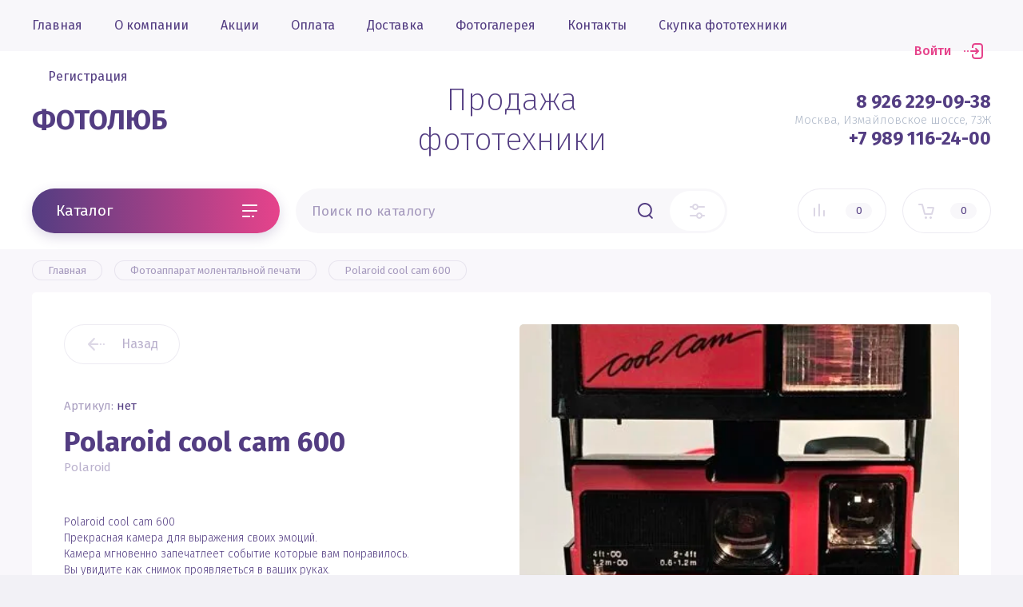

--- FILE ---
content_type: text/html; charset=utf-8
request_url: https://oldfotoshop.ru/polaroid-cool-cam-600
body_size: 22662
content:


			<!doctype html>
<html lang="ru">
<head>
<meta charset="utf-8">
<meta name="robots" content="all"/>
<title>Polaroid cool cam 600</title>
<meta name="description" content="Polaroid cool cam 600">
<meta name="keywords" content="Polaroid cool cam 600">
<meta name="SKYPE_TOOLBAR" content="SKYPE_TOOLBAR_PARSER_COMPATIBLE">
<meta name="viewport" content="width=device-width, initial-scale=1.0, maximum-scale=1.0, user-scalable=no">
<meta name="format-detection" content="telephone=no">
<meta http-equiv="x-rim-auto-match" content="none">

	<script src="/g/libs/jquery/1.10.2/jquery.min.js" charset="utf-8"></script>
	
	
		<style>
			@media screen and (min-width: 640px){.site-header__top_inner{display:flex;justify-content:space-between;align-items:center}}body{position:relative;min-width:320px;text-align:left;font-family:'Fira Sans',sans-serif;line-height:1.25}.site__wrapper{min-height:100%;margin:auto;display:flex;flex-direction:column;transition:transform .3s}.site-header{min-height:100px;-webkit-box-flex:none;-webkit-flex:none;-moz-box-flex:none;-moz-flex:none;-ms-flex:none;flex:none}.site-header__nav{height:64px;padding:0 40px}.site-header .site-nav{position:relative;z-index:1;font-size:0;margin:0 auto;max-width:1300px}.site-header .site-nav__menu{font-size:0;display:inline-block;vertical-align:middle;width:calc(100% - 100px)}.site-header .site-nav__menu>li{vertical-align:top;display:inline-block}.site-header .site-nav__menu>li>a{font-size:16px;display:block;font-weight:400;padding:22px 20px;text-decoration:none;transition:all .3s}.site-header .catalog-btn,.site-header .site-nav__login{cursor:pointer;text-decoration:none;box-sizing:border-box}.site-header .site-nav__login{position:relative;text-align:right;vertical-align:middle;width:90px;display:inline-block;font-size:16px;font-weight:500;padding:0 40px 0 0}.site-header__top{padding:36px 40px 16px}.site-header__top_inner{font-size:0;margin:0 auto;max-width:1300px}.site-header__intro{width:32%;display:inline-block;vertical-align:middle}.site-header__name{font-size:35px;font-weight:700}.site-header__desc{width:34%;font-size:40px;font-weight:200;text-align:center;display:inline-block;vertical-align:middle}.site-header__contacts{width:32%;text-align:right;display:inline-block;vertical-align:middle}.site-header__bottom{font-size:0;min-height:96px}.site-header__bottom_wrap{padding:20px 40px}.site-header__bottom_inner{margin:0 auto;max-width:1300px}.site-header__bottom_left{width:310px;margin-right:20px;display:inline-block;vertical-align:middle}.site-header .catalog-btn{height:56px;display:block;font-size:19px;font-weight:400;padding:16px 60px 17px 30px;border-radius:100px;transform:rotate(.0001deg);transition:all .3s linear}.site-header__bottom_mid{display:inline-block;vertical-align:middle;width:calc(100% - 310px - 310px - 20px - 20px)}.site-header .site-search{position:relative}.site-header .site-search__btn,.site-header .site-search__popup{position:absolute;top:3px;height:50px;cursor:pointer;padding:0;border:0;outline:0;box-shadow:none}.site-header .site-search__text{height:56px;width:100%;font-size:17px;font-weight:400;padding:16px 20px;border:0;box-shadow:none;border-radius:100px;transition:all .3s;box-sizing:border-box}.site-header__bottom_right{width:310px;margin-left:20px;text-align:right;display:inline-block;vertical-align:middle}.site-header .shop-cart,.site-header .shop-compare{position:relative;height:56px;width:111px;cursor:pointer;vertical-align:top;display:inline-block;border-radius:30px;box-sizing:border-box}.site-header .shop-compare{margin-right:20px;pointer-events:none}.site-header .shop-cart:before,.site-header .shop-compare:before{position:absolute;content:'';left:20px;top:19px;transition:all .3s}.site-header .shop-compare span{top:18px;right:18px;border-radius:12px}.site-header .shop-cart{-webkit-box-sizing:border-box;-moz-box-sizing:border-box}.shop-folders>li .folder-title span,.site-header .shop-cart span,.site-header .shop-compare span{position:absolute;width:33px;height:20px;line-height:20px;text-align:center;font-size:13px}.site-header .shop-cart span{transition:all .3s;top:18px;right:18px;border-radius:12px}.site-container{flex:1 0 auto}.site-folders .shop-folders>li,.top-slider{position:relative}.site-folders{padding:90px 40px 40px}.site-folders__inner{margin:0 auto;max-width:1300px}.site-folders .shop-folders{margin:0 -10px;font-size:0;display:flex;flex-wrap:wrap}.site-folders .shop-folders>li{vertical-align:top;display:inline-block;margin:0 10px 20px;border-radius:5px;padding:26px 30px 90px;width:calc(25% - 20px);transition:all .3s;box-sizing:border-box}.first-level-link span{position:absolute;left:30px;bottom:30px;width:59px;height:30px;border-radius:30px}.shop-folders>li .folder-title{position:relative;font-weight:700;font-size:19px;padding-right:40px;transition:all .3s}.shop-folders>li .folder-title span{right:0;top:50%;margin-top:-10px;padding:0 2px;font-weight:300;border-radius:10px;box-sizing:border-box}.second_level.has-pic{padding-left:120px;min-height:120px;margin-top:14px}.shop-folders>li .second_level{position:relative;z-index:1}.second_level.has-pic .parent-bg{position:absolute;top:9px;left:0;width:100px;height:100px;font-size:0;overflow:hidden;border-radius:5px}.second_level li a{text-decoration:none;display:block;font-size:14px;padding:6px 0 7px;transition:all .3s}@media screen and (max-width: 1023px){.site-header{padding-top:90px}}@media screen and (max-width: 767px){.site-header__top{padding:5px 20px 6px}}@media screen and (max-width: 639px){.site-header__intro{width:auto;display:block;text-align:center}.site-header__name{font-size:27px;padding:0 0 10px}.site-header__desc{width:auto;display:block;font-size:23px;text-align:center}}@media screen and (max-width: 1023px){.site-header__bottom_right{position:fixed;right:30px;top:20px;width:505px;z-index:1000;margin:0}}@media screen and (max-width: 767px){.site-header__bottom_right{right:15px;width:232px}}@media screen and (max-width: 1023px){.site-header .panel-cabinet{display:inline-block}}@media screen and (max-width: 767px){.site-header .panel-cabinet,.site-header .shop-compare{width:52px;height:37px;margin-right:8px}}@media screen and (max-width: 1023px){.site-header .panel-contacts-btn{display:inline-block}}@media screen and (max-width: 767px){.site-header .panel-contacts-btn{width:52px;height:37px;margin-right:7px}.site-header .panel-contacts-btn:before{left:17px;top:9px;background-size:19px 19px}.site-header .panel-contacts-btn:after{display:none}.site-header .shop-cart{width:52px;height:37px}}.remodal[data-remodal-id="folders"].remodal-is-opening{max-opacity:0;overflow:hidden;transition:max-height .5s ease-in-out;height:0}.remodal[data-remodal-id="folders"]{max-height:0;opacity:0;overflow:hidden;transition:max-height .5s ease-in-out}.remodal[data-remodal-id="folders"].remodal-is-opened{max-height:100%;opacity:1;overflow:auto;transition:max-height .5s ease-in-out}
		</style>
	


	<link rel="stylesheet" href="//fonts.googleapis.com/css?family=Fira+Sans:200,300,400,500,700,800&display=block">
	
	
	
						
		
		
		
			<link rel="stylesheet" type="text/css" href="/g/shop2v2/default/css/theme.less.css">		
			<script type="text/javascript" src="/g/printme.js"></script>
		<script type="text/javascript" src="/g/shop2v2/default/js/tpl.js"></script>
		<script type="text/javascript" src="/g/shop2v2/default/js/baron.min.js"></script>
		
			<script type="text/javascript" src="/g/shop2v2/default/js/shop2.2.js"></script>
		
	<script type="text/javascript">shop2.init({"productRefs": [],"apiHash": {"getPromoProducts":"7f34cebb225f37d1f64d59e5807bb7e8","getSearchMatches":"f761947641129ff4bdc201e101583059","getFolderCustomFields":"828d3136d46b6991c63049c3c7ee824c","getProductListItem":"6091ccd727da5eeb0119a5c13d95e8d3","cartAddItem":"696092131b1ad952db74befb6a81f988","cartRemoveItem":"b76ee2741533f3fa98688277c17ede01","cartUpdate":"fd7fd3c1ffef3c9a551652e813d02146","cartRemoveCoupon":"a8356bfd5b373f94ae153c93cdc33b8a","cartAddCoupon":"a1679737660e65e21991e24e4581e4d9","deliveryCalc":"4efcc516433d36eb7274f59b157f2ac7","printOrder":"02425773f15f3c28980cca92b1a4b4da","cancelOrder":"c1ce867d6fac8eb12799bdeb304a5914","cancelOrderNotify":"7e66890b02239227af5214c206088b1f","repeatOrder":"557448cbc502e959089fb4251e94898f","paymentMethods":"7a1e1128b75dace2c37ed178663bad11","compare":"51826128c72adf66fc065cba2b586027"},"hash": null,"verId": 2814579,"mode": "product","step": "","uri": "/magazin","IMAGES_DIR": "/d/","my": {"show_sections":false,"lazy_load_subpages":false,"price_fa_rouble":true,"buy_alias":"\u0412 \u043a\u043e\u0440\u0437\u0438\u043d\u0443","buy_mod":true,"buy_kind":true,"gr_speed":true},"shop2_cart_order_payments": 1,"cf_margin_price_enabled": 0,"maps_yandex_key":"","maps_google_key":""});</script>
<style type="text/css">.product-item-thumb {width: 450px;}.product-item-thumb .product-image, .product-item-simple .product-image {height: 450px;width: 450px;}.product-item-thumb .product-amount .amount-title {width: 354px;}.product-item-thumb .product-price {width: 400px;}.shop2-product .product-side-l {width: 200px;}.shop2-product .product-image {height: 190px;width: 200px;}.shop2-product .product-thumbnails li {width: 56px;height: 56px;}</style>
		
		    <link rel="stylesheet" href="/g/templates/shop2/2.97.2/css/themes/theme0/theme.min.css">
	
	<!-- Common js -->
	
	<link rel="stylesheet" href="/g/css/styles_articles_tpl.css">
<meta name="yandex-verification" content="6f3894760989f5ca" />
<meta name="yandex-verification" content="6f3894760989f5ca" />
<meta name="google-site-verification" content="JiJA8fKGCcavxy2rBqR7QB5MBJ4l_CCk2Uh61iDel5k" />
<link rel="stylesheet" href="/g/libs/lightgallery-proxy-to-hs/lightgallery.proxy.to.hs.min.css" media="all" async>
<script src="/g/libs/lightgallery-proxy-to-hs/lightgallery.proxy.to.hs.stub.min.js"></script>
<script src="/g/libs/lightgallery-proxy-to-hs/lightgallery.proxy.to.hs.js" async></script>

            <!-- 46b9544ffa2e5e73c3c971fe2ede35a5 -->
            <script src='/shared/s3/js/lang/ru.js'></script>
            <script src='/shared/s3/js/common.min.js'></script>
        <link rel='stylesheet' type='text/css' href='/shared/s3/css/calendar.css' /><link rel="icon" href="/favicon.ico" type="image/x-icon">

<!--s3_require-->
<link rel="stylesheet" href="/g/basestyle/1.0.1/user/user.css" type="text/css"/>
<link rel="stylesheet" href="/g/basestyle/1.0.1/user/user.gray.css" type="text/css"/>
<script type="text/javascript" src="/g/basestyle/1.0.1/user/user.js" async></script>
<!--/s3_require-->

<!--s3_goal-->
<script src="/g/s3/goal/1.0.0/s3.goal.js"></script>
<script>new s3.Goal({map:{"240101":{"goal_id":"240101","object_id":"7763501","event":"submit","system":"metrika","label":"postuplenie","code":"anketa"},"240301":{"goal_id":"240301","object_id":"5445301","event":"submit","system":"metrika","label":"rassilka","code":"anketa"},"240501":{"goal_id":"240501","object_id":"5445501","event":"submit","system":"metrika","label":"1click","code":"anketa"},"240701":{"goal_id":"240701","object_id":"6904301","event":"submit","system":"metrika","label":"consultacia","code":"anketa"}}, goals: [], ecommerce:[]});</script>
<!--/s3_goal-->
	<!-- Common js -->
	
<link rel="stylesheet" href="/t/v653/images/css/seo_addons.scss.css">
<link rel="stylesheet" href="/t/styles_dop.css">

<script src="/g/s3/misc/form/1.2.0/s3.form.js"></script>
<link href="/g/libs/jquery-popover/0.0.3/jquery.popover.css" rel="stylesheet">
<script src="/g/libs/jquery-popover/0.0.3/jquery.popover.min.js"></script>
<script src="/t/v653/images/site.addons.js"></script>
<link rel="stylesheet" href="/t/v653/images/site.addons.scss.css">

</head>
<body class="site">
	
	<div class="mobile-nav">
		<div class="mobile-nav__inner">
			<span class="close-button"><span>Закрыть</span></span>
			<div class="mobile-nav__title">Каталог</div>
			<div class="mobile-nav__folders"></div>
			<div class="mobile-nav__menu"></div>
		</div>
	</div>

	<div class="site__wrapper remodal-bg">

		<header role="banner" class="site-header">
			<div class="site-header__fixed-bg"></div>
			<div class="site-header__nav">
				<div class="site-nav">
					
	        
    
    
    <ul class="site-nav__menu menu-default ">
        
    								
									
                            
		                        
                     	    		    		            
                            <li  class=" opened active">
                    <a  href="/magazin" >Главная</a>
                        
                
    	    						
									
                            
		                                                </li>
                                                            
                     	    		    		            
                            <li  class=" has">
                    <a  href="/o-kompanii" >О компании</a>
                        
                
    								
									
                            
		                                                <ul class="level-2">
                                        
                     	    		    		            
                            <li class="  ">
                    <a href="/otzyvy" >Отзывы</a>
                        
                
    								
									
                            
		                                                </li>
                                                            
                     	    		    		            
                            <li class="  ">
                    <a href="/napishite-nam" >Напишите нам</a>
                        
                
    								
									
                            
		                                                </li>
                                            </ul></li>
                                                            
                     	    		    		            
                            <li  class="">
                    <a  href="/akcii" >Акции</a>
                        
                
    								
									
                            
		                                                </li>
                                                            
                     	    		    		            
                            <li  class="">
                    <a  href="/oplata" >Оплата</a>
                        
                
    								
									
                            
		                                                </li>
                                                            
                     	    		    		            
                            <li  class="">
                    <a  href="/dostavka" >Доставка</a>
                        
                
    								
									
                            
		                                                </li>
                                                            
                     	    		    		            
                            <li  class="">
                    <a  href="/fotogalereya" >Фотогалерея</a>
                        
                
    								
									
                            
		                                                </li>
                                                            
                     	    		    		            
                            <li  class="">
                    <a  href="/nash-adres" >Контакты</a>
                        
                
    								
									
                            
		                                                </li>
                                                            
                     	    		    		            
                            <li  class="">
                    <a  href="/skupka-fototehniki" >Скупка фототехники</a>
                        
                
    								
									
                            
		                                                </li>
                                                            
                     	    		    		            
                            <li  class="">
                    <a  href="/registraciya" >Регистрация</a>
                        
                </li></ul>
    					<a class="site-nav__login" href="#login-form">
													Войти
											</a>
				</div>
			</div>
			<div class="site-header__top">
				<div class="site-header__top_inner">
					<div class="site-header__intro">
																			<div class="site-header__name">
								<a href="https://oldfotoshop.ru">ФОТОЛЮБ</a>
							</div>
											</div>
											<div class="site-header__desc">
							Продажа фототехники
						</div>
																<div class="site-header__contacts">
							<a class="site-header__contacts-btn" href="#contacts">&nbsp;</a>
							<div class="header-phones">
																<div class="header-phones__item">
																			<div class="header-phones__phone">
											<div>
												<a href="tel:89262290938">
																											<span onclick="yaCounter65982190.reachGoal('phoneclick'); return true;">
																										8 926 229-09-38
																											</span>
																									</a>
											</div>
										</div>
																												<div class="header-phones__desc">Москва, Измайловское шоссе, 73Ж</div>
																	</div>
																<div class="header-phones__item">
																			<div class="header-phones__phone">
											<div>
												<a href="tel:+79891162400">
																										+7 989 116-24-00
																									</a>
											</div>
										</div>
																										</div>
															</div>
						</div>
									</div>
			</div>
			<div class="site-header__bottom">
				<div class="site-header__bottom_wrap">
					<div class="site-header__bottom_inner">
						<div class="site-header__bottom_left">
							<a href="#folders" class="catalog-btn">
								Каталог							</a>
							<span class="catalog-btn-mobile">&nbsp;</span>
						</div>
						<div class="site-header__bottom_mid">
							<nav class="site-search">
								<form action="/search" method="get">
									<input name="search" type="text" class="site-search__text" placeholder="Поиск по каталогу" />					
									<button class="site-search__btn">&nbsp;</button>
									<a href="#search-form" class="site-search__popup">&nbsp;</a>
								<re-captcha data-captcha="recaptcha"
     data-name="captcha"
     data-sitekey="6LcYvrMcAAAAAKyGWWuW4bP1De41Cn7t3mIjHyNN"
     data-lang="ru"
     data-rsize="invisible"
     data-type="image"
     data-theme="light"></re-captcha></form>
							</nav>
						</div>
						<div class="site-header__bottom_right">
							<a class="panel-cabinet" href="#login-form">Войти</a>
							<a href="/magazin/compare" class="shop-compare">
								<span>0</span>
							</a>
							<a class="panel-contacts-btn" href="#contacts"></a>
														<a href="#cart-popup" class="shop-cart not_active"><span>0</span></a>
													</div>
					</div>
				</div>
			</div>
		</header> <!-- .site-header -->

		<div class="site-container">
						
						
						
						
						
			
			
							<main role="main" class="site-main">
					<div class="site-main__inner">
											<div itemscope="" itemtype="http://schema.org/BreadcrumbList" class="site-path"><em itemscope="" itemprop="itemListElement" itemtype="http://schema.org/ListItem"><a itemprop="item" href="/"><em itemprop="name"><span>Главная</span></em><meta itemprop="position" content="1"></a></em> <em itemscope="" itemprop="itemListElement" itemtype="http://schema.org/ListItem"><a itemprop="item" href="/297722307"><em itemprop="name"><span>Фотоаппарат молентальной печати</span></em><meta itemprop="position" content="2"></a></em> <span>Polaroid cool cam 600</span></div>						
												
													<link rel="stylesheet" href="/t/styles_dop.css">	
		<div class="shop2-cookies-disabled shop2-warning hide"></div>
			
	
	
		
							
			
							
			
							
			
		
					


<div class="card-page">

	<div class="card-page__inner">

		<form
			method="post"
			action="/magazin?mode=cart&amp;action=add"
			accept-charset="utf-8"
			class="shop2-product">

			<input type="hidden" name="kind_id" value="249503309"/>
			<input type="hidden" name="product_id" value="220229909"/>
			<input type="hidden" name="meta" value='null'/>
			
			<div class="shop2-product__top">
				<div class="shop2-product__top-left">

					<div class="shop2-product__top-actions">
						<div class="shop-back-btn">
							<a href="javascript:shop2.back()" class="shop2-btn-back">Назад</a>
						</div>
													
											</div>
						
	<div class="tpl-rating-block">Рейтинг:<div class="tpl-stars" style="display: none;"><div class="tpl_rating_wr"><div class="tpl-rating" style="width: 0%;"></div></div><div class="rating_count">0</div></div></div>

	 
					
	
					
	
	
					<div class="shop2-product-article"><span>Артикул:</span> нет</div>
	
						<h1 class="product-name">Polaroid cool cam 600</h1>
							                <div class="vendor-name">
		                    <a href="/polaroid">Polaroid</a>
		                </div>
		            		            		                <div class="product-label">
		                    		                    		                        
		                    		                    		                </div>
		            							                <div class="product-anonce">
		                    Polaroid cool cam 600<br />
Прекрасная камера для выражения своих эмоций. <br />
Камера мгновенно запечатлеет событие которые вам понравилось.<br />
Вы увидите как снимок проявляеться в ваших руках.<br />
Polaroid не требует от вас навыков фотосъёмки,вам только остаётся нажать кнопку затвора в нужный момент.
		                </div>
		            		            

 

		
	

		            <div class="shop2-product__btns1">
		            			            	<div class="product-price">
								
								<div class="price-current">
		<strong>4&nbsp;500</strong> <em class="fa fa-rouble">₽</em>			</div>
						</div>
												<div class="shop2-product__btns1-right">
															
				
	<div class="product-amount">
					<div class="amount-title">Количество:</div>
							<div class="shop2-product-amount">
				<button type="button" class="amount-minus">&#8722;</button><input type="text" name="amount" data-kind="249503309" data-max="1" data-min="1" data-multiplicity="" maxlength="4" value="1" /><button type="button" class="amount-plus">&#43;</button>
			</div>
						</div>
														
			<div class="product-compare">
			<label>
				<input type="checkbox" value="249503309"/>
				Сравнить
			</label>
		</div>
		
						</div>
		            </div>

				</div>

				<div class="shop2-product__top-right">

					<div class="card-slider">
						<div class="card-slider__inner">

							<div class="card-slider__items">
								<div class="card-slider__item">
									<div class="card-slider__image">
																					<a href="/d/1000029045.jpg">
												<img data-method="cover" src="/thumb/2/mYdJCn99n5s9b3ckzwZyuQ/550r550/d/1000029045.jpg" alt="Polaroid cool cam 600" title="Polaroid cool cam 600" />
											</a>
																			</div>
								</div>
																											<div class="card-slider__item">
											<div class="card-slider__image">
												<a href="/d/1000029049.jpg">
													<img data-method="contain" src="/thumb/2/QNU8d3xMJTCnmfv7jg3kbA/550r550/d/1000029049.jpg" alt="1000029049" />
												</a>
											</div>
										</div>
																			<div class="card-slider__item">
											<div class="card-slider__image">
												<a href="/d/1000029048.jpg">
													<img data-method="contain" src="/thumb/2/U-km8y1yRTO7D35IYGSBng/550r550/d/1000029048.jpg" alt="1000029048" />
												</a>
											</div>
										</div>
																			<div class="card-slider__item">
											<div class="card-slider__image">
												<a href="/d/1000029047.jpg">
													<img data-method="contain" src="/thumb/2/QhLMDqwa3jevPFhjiO-UpA/550r550/d/1000029047.jpg" alt="1000029047" />
												</a>
											</div>
										</div>
																			<div class="card-slider__item">
											<div class="card-slider__image">
												<a href="/d/1000029046.jpg">
													<img data-method="contain" src="/thumb/2/FRr_25Bch3Gncdddnx5XLg/550r550/d/1000029046.jpg" alt="1000029046" />
												</a>
											</div>
										</div>
																			<div class="card-slider__item">
											<div class="card-slider__image">
												<a href="/d/1000029051.jpg">
													<img data-method="contain" src="/thumb/2/TY_UXW5tiJuSyfQiv6TpFA/550r550/d/1000029051.jpg" alt="1000029051" />
												</a>
											</div>
										</div>
																			<div class="card-slider__item">
											<div class="card-slider__image">
												<a href="/d/1000029050.jpg">
													<img data-method="contain" src="/thumb/2/PX31vmIuRN95jcez9USLmw/550r550/d/1000029050.jpg" alt="1000029050" />
												</a>
											</div>
										</div>
																								</div>
							
														<div class="card-slider__thumbs">
								<div class="card-slider__thumb">
									<div class="product_image">
																				<a href="javascript:void(0);">
											<img src="/thumb/2/ww7JkXTxcoa8NGJKEOMy1A/120r120/d/1000029045.jpg" alt="Polaroid cool cam 600" title="Polaroid cool cam 600" />
										</a>
																			</div>
								</div>
																	<div class="card-slider__thumb">
										<div class="product_image">
											<a href="javascript:void(0);">
												<img src="/thumb/2/NJjFXnqa_jSxdzl6Gaf0Hw/120r120/d/1000029049.jpg" title="Polaroid cool cam 600" alt="Polaroid cool cam 600" />
											</a>
										</div>
									</div>
																	<div class="card-slider__thumb">
										<div class="product_image">
											<a href="javascript:void(0);">
												<img src="/thumb/2/4Aw993u4GtCwN2SAszsMQQ/120r120/d/1000029048.jpg" title="Polaroid cool cam 600" alt="Polaroid cool cam 600" />
											</a>
										</div>
									</div>
																	<div class="card-slider__thumb">
										<div class="product_image">
											<a href="javascript:void(0);">
												<img src="/thumb/2/1sQHAPOy2aSeCJqTyp1zKg/120r120/d/1000029047.jpg" title="Polaroid cool cam 600" alt="Polaroid cool cam 600" />
											</a>
										</div>
									</div>
																	<div class="card-slider__thumb">
										<div class="product_image">
											<a href="javascript:void(0);">
												<img src="/thumb/2/Vy8gHxc-Rw05l7xJ3UYO8A/120r120/d/1000029046.jpg" title="Polaroid cool cam 600" alt="Polaroid cool cam 600" />
											</a>
										</div>
									</div>
																	<div class="card-slider__thumb">
										<div class="product_image">
											<a href="javascript:void(0);">
												<img src="/thumb/2/Q_Qd5HuHI2Gdl_C5sqlKnA/120r120/d/1000029051.jpg" title="Polaroid cool cam 600" alt="Polaroid cool cam 600" />
											</a>
										</div>
									</div>
																	<div class="card-slider__thumb">
										<div class="product_image">
											<a href="javascript:void(0);">
												<img src="/thumb/2/6C2L6LeRT3hOl_HSnWmtKw/120r120/d/1000029050.jpg" title="Polaroid cool cam 600" alt="Polaroid cool cam 600" />
											</a>
										</div>
									</div>
															</div>
							
						</div>
					</div>

				</div>
			</div>

			<div class="shop2-product__bottom">
				<div class="shop2-product__btns2">
					<div class="shop2-product__btns2-left">
		            			            		
			<button class="shop-product-btn type-3 buy" type="submit">
			<span>В корзину</span>
		</button>
	
<input type="hidden" value="Polaroid cool cam 600" name="product_name" />
<input type="hidden" value="https://oldfotoshop.ru/polaroid-cool-cam-600" name="product_link" />		            			            			            		<a class="one-click-btn" href="#one-click">Купить в 1 клик</a>
		            			            		            	</div>
	            	<div class="shop2-product__btns2-right">
		            								<div class="yashare">
								<div class="yashare__title"><span>Поделиться:</span></div>
								<div class="yashare__body">
									
									<script type="text/javascript">(function() {
									  if (window.pluso)if (typeof window.pluso.start == "function") return;
									  if (window.ifpluso==undefined) { window.ifpluso = 1;
									    var d = document, s = d.createElement('script'), g = 'getElementsByTagName';
									    s.type = 'text/javascript'; s.charset='UTF-8'; s.async = true;
									    s.src = ('https:' == window.location.protocol ? 'https' : 'http')  + '://share.pluso.ru/pluso-like.js';
									    var h=d[g]('body')[0];
									    h.appendChild(s);
									  }})();</script>
									
									<div class="pluso" data-background="transparent" data-options="medium,circle,line,horizontal,counter,theme=04" data-services="facebook,twitter,pinterest,google"></div>
								</div>
							</div>
											</div>
	            </div>
			</div>

		<re-captcha data-captcha="recaptcha"
     data-name="captcha"
     data-sitekey="6LcYvrMcAAAAAKyGWWuW4bP1De41Cn7t3mIjHyNN"
     data-lang="ru"
     data-rsize="invisible"
     data-type="image"
     data-theme="light"></re-captcha></form><!-- Product -->

			



	<div id="product-tabs" class="shop-product-data">
					<ul class="shop-product-data__nav">
				<li class="active-tab"><a href="#shop2-tabs-01"><span>Отзывы</span></a></li>
			</ul>

						<div class="shop-product-data__desc">
				
								
								
								
				
								
								<div class="desc-area active-area" id="shop2-tabs-01">
                    
	<div class="comments_block_wrapper">

		
		
		
							<div class="tpl_reg_form">
					<div class="tpl-block-header">Авторизуйтесь, чтобы оставить комментарий</div>
					<form method="post" class="tpl-form tpl-auth" action="/registraciya/login" method="post">
		
	<div class="tpl-left">
		<div class="tpl-field">
			<div class="tpl-value">
				<input type="text" class="auth-login" name="login" placeholder="Логин" value="" />
			</div>
		</div>

		<div class="tpl-field">
			<div class="tpl-value">
				<input type="password" class="auth-password" placeholder="Пароль" name="password" />
			</div>
		</div>

		<div class="tpl_left_buttons">
			<button class="btn-style" type="submit">Войти</button>
							<a class="tpl_reg" href="/registraciya/register">Регистрация</a>
					</div>

		<div class="tpl-field checkbox">
			<label class="tpl-title">
				<input class="auth_reg" type="checkbox" name="password" onclick="this.value=(this.value=='0'?'1':'0');" value="0" name="remember" />
				Запомнить меня
			</label>
		</div>
		
	</div>

	<div class="tpl-right">
		<div class="tpl-field-text">
			Если Вы уже зарегистрированы на нашем сайте, но забыли пароль или Вам не пришло письмо подтверждения, воспользуйтесь формой восстановления пароля.
		</div>
		
		<div class="tpl-field">
			<a class="tpl-forgot-btn" href="/registraciya/forgot_password">Восстановить пароль</a>
		</div>
	</div>
<re-captcha data-captcha="recaptcha"
     data-name="captcha"
     data-sitekey="6LcYvrMcAAAAAKyGWWuW4bP1De41Cn7t3mIjHyNN"
     data-lang="ru"
     data-rsize="invisible"
     data-type="image"
     data-theme="light"></re-captcha></form>				</div>
						
						<div class="shop2v2-cart-soc-block">
				



				
						<div class="g-form-field__title"><b>Также Вы можете войти через:</b></div>
			<div class="g-social">
																											<!--noindex-->
							<a href="/users/hauth/start/yandex?return_url=/polaroid-cool-cam-600" class="g-social__item g-social__item--ya" rel="nofollow">Yandex</a>
						<!--/noindex-->
																
			</div>
			
		
	
			<div class="g-auth__personal-note">
									
			
							Я выражаю <a href="/registraciya/agreement" target="_blank">согласие на передачу и обработку персональных данных</a> в соответствии с <a href="/registraciya/policy" target="_blank">политикой конфиденциальности</a>
					</div>
				</div>
			
		
	</div>

                </div>
                
                

			</div><!-- Product Desc -->
		
			</div>

			

	</div>

</div>
	

	
				
				
						
					</div>
				</main> <!-- .site-main -->
			
		</div>

		<footer role="contentinfo" class="site-footer">
			
			<div class="site-footer__top">
				<div class="site-footer__top_in">
					
					
											<div class="footer-form">
							<div class="footer-form__inner">
								<div class="footer-form__left">
									<div class="footer-form__title">Подпишитесь!</div>
									<div class="footer-form__desc">Будьте в курсе акций и новинок нашего магазина!</div>
								</div>
								<div class="footer-form__right">
									<div class="tpl-anketa" data-api-url="/-/x-api/v1/public/?method=form/postform&param[form_id]=5445301&param[tpl]=db:form-minimal.2.2.97.tpl" data-api-type="form">
		<div class="tpl-anketa-title">Подписка на рассылку</div>		<form method="post" action="/" data-s3-anketa-id="5445301">
		<input type="hidden" name="form_id" value="5445301">
		<input type="hidden" name="tpl" value="db:form-minimal.2.2.97.tpl">
		<input type="hidden" name="placeholdered_fields" value="1">
		<div class="form-fields one_field">
											        <div class="tpl-field type-text field-required">
		          		          <div class="field-value">
		          			          				            	<input required   type="text" size="30" maxlength="100" value="" name="d[0]" placeholder="E-mail *" />
		            		            		          </div>
		        </div>
		        									        <div class="tpl-field type-checkbox field-required">
		          		          <div class="field-value">
		          													<ul>
															<li>
									<input required id="5445301" type="checkbox" value="Да" name="d[1]" />
									<label for="5445301">Я согласен(на) на обработку моих персональных данных. <a href="/registraciya/agreement" target="_blank">Подробнее</a></label>
									</li>
													</ul>
							            		          </div>
		        </div>
		        						
										
			<div class="tpl-field tpl-field-button">
				<button type="submit" class="tpl-form-button"><span>Подписаться</span></button>
			</div>
			
				</div>
	<re-captcha data-captcha="recaptcha"
     data-name="captcha"
     data-sitekey="6LcYvrMcAAAAAKyGWWuW4bP1De41Cn7t3mIjHyNN"
     data-lang="ru"
     data-rsize="invisible"
     data-type="image"
     data-theme="light"></re-captcha></form>
		
	</div>
								</div>
							</div>
						</div>
										

					<div class="footer-info">
						<div class="footer-info__nav">
															<ul class="menu-default footer-menu"><li class="opened active"><a href="/" >Главная</a></li><li><a href="/o-kompanii" >О компании</a><ul class="level-2"><li><a href="/otzyvy" >Отзывы</a></li><li><a href="/napishite-nam" >Напишите нам</a></li></ul></li><li><a href="/akcii" >Акции</a></li></ul><ul class="menu-default footer-menu"><li><a href="/oplata" >Оплата</a></li><li><a href="/dostavka" >Доставка</a></li><li><a href="/fotogalereya" >Фотогалерея</a></li></ul><ul class="menu-default footer-menu"><li><a href="/nash-adres" >Контакты</a></li><li><a href="/skupka-fototehniki" >Скупка фототехники</a></li><li><a href="/registraciya" >Регистрация</a></li></ul>														<div class="footer-intro">
																	<div class="footer-intro__name"><a href="/">ФОТОЛЮБ</a></div>
																<div class="footer-intro__copy">
															            						            						            						            
								</div>
							</div>
						</div>
						
						
													<div class="footer-info__contacts">
																	<div class="footer-info__contacts_title">Контакты</div>
																									<div class="footer-phones">
																				<div class="footer-phones__item">
																							<div class="footer-phones__phone">
													<div>
														<a href="tel:89262290938">
																															<span onclick="yaCounter65982190.reachGoal('phoneclick'); return true;">
																														8 926 229-09-38
																															</span>
																													</a>
													</div>
												</div>
																																		<div class="footer-phones__desc">Москва, Измайловское шоссе, 73Ж</div>
																					</div>
																				<div class="footer-phones__item">
																							<div class="footer-phones__phone">
													<div>
														<a href="tel:+79891162400">
																														+7 989 116-24-00
																													</a>
													</div>
												</div>
																																</div>
																			</div>
																									<div class="footer-address">
										Россия, г. Москва, Измайловское шоссе, 73Ж
									</div>
									
																	<div class="social-block">
										<div class="social-block__title">Мы в социальных сетях:</div>										<div class="social-block__body">
										    											    <a class="social" href="https://www.avito.ru/user/a09f940af27b305401194f4a7bcead6c/profile" target="_blank" >
											        <img src="/thumb/2/HykNi01iLJvASsFr0OZiGA/34c34/d/avito.png" alt="Авито" />
											    </a>
										    											    <a class="social" href="https://www.instagram.com/fotolub25/" target="_blank" >
											        <img src="/thumb/2/BDm2JrFduzHT4IRSxZNLrQ/34c34/d/fgs16_instagram_0.svg" alt="Инстаграм" />
											    </a>
										    									    </div>
									</div>
									
							</div>
												
						
					</div>

				</div>
			</div>
			<div class="site-footer__bottom">
				<div class="site-footer__bottom_in">
					<div class="site-counters">
						<!--LiveInternet counter--><script type="text/javascript"><!--
document.write("<a href='//www.liveinternet.ru/click' "+
"target=_blank><img src='//counter.yadro.ru/hit?t52.3;r"+
escape(document.referrer)+((typeof(screen)=="undefined")?"":
";s"+screen.width+"*"+screen.height+"*"+(screen.colorDepth?
screen.colorDepth:screen.pixelDepth))+";u"+escape(document.URL)+
";"+Math.random()+
"' alt='' title='LiveInternet: показано число просмотров и"+
" посетителей за 24 часа' "+
"border='0' width='88' height='31'><\/a>")
//--></script><!--/LiveInternet-->

<!-- Yandex.Metrika counter -->
<script type="text/javascript" >
   (function(m,e,t,r,i,k,a){m[i]=m[i]||function(){(m[i].a=m[i].a||[]).push(arguments)};
   m[i].l=1*new Date();k=e.createElement(t),a=e.getElementsByTagName(t)[0],k.async=1,k.src=r,a.parentNode.insertBefore(k,a)})
   (window, document, "script", "https://mc.yandex.ru/metrika/tag.js", "ym");

   ym(65982190, "init", {
        clickmap:true,
        trackLinks:true,
        accurateTrackBounce:true,
        webvisor:true
   });
</script>
<noscript><div><img src="https://mc.yandex.ru/watch/65982190" style="position:absolute; left:-9999px;" alt="" /></div></noscript>
<!-- /Yandex.Metrika counter -->
<!--__INFO2026-01-10 02:24:07INFO__-->

					</div>
											<div class="site-copyright">
							<span style='font-size:14px;' class='copyright'><!--noindex--><span style="text-decoration:underline; cursor: pointer;" onclick="javascript:window.open('https://megagr'+'oup.ru/?utm_referrer='+location.hostname)" class="copyright"><img src="https://cp1.megagroup.ru/g/mlogo/25x25/grey/light.png" alt="Megagroup.ru" style="vertical-align: middle;">Megagroup.ru</span><!--/noindex-->

</span>
						</div>
									</div>
			</div>

		</footer> <!-- .site-footer -->
	</div>
	
	
	<div class="remodal" data-remodal-id="login-form" role="dialog">
		<button data-remodal-action="close" class="close-button"><span>Закрыть</span></button>
		<div class="shop2-block login-form ">
	<div class="block-title">
		Кабинет
	</div>
	<div class="block-body">
		
			<form method="post" action="/registraciya">
				<input type="hidden" name="mode" value="login" />

				<div class="row login tpl-field">
					<input placeholder="Логин" type="text" name="login" id="login" tabindex="1" value="" />
				</div>
				<div class="row tpl-field">
					<input placeholder="Пароль" type="password" name="password" id="password" tabindex="2" value="" />
				</div>

				<div class="login-btns">
					<div class="login-btns__enter">
						<button type="submit" class="btn-style" tabindex="3">Войти</button>
					</div>
					<div class="login-btns__in">
						<a href="/registraciya/forgot_password" class="forgot">Забыли пароль?</a><br/>
						<a href="/registraciya/register" class="register">Регистрация</a>
					</div>
				</div>
			<re-captcha data-captcha="recaptcha"
     data-name="captcha"
     data-sitekey="6LcYvrMcAAAAAKyGWWuW4bP1De41Cn7t3mIjHyNN"
     data-lang="ru"
     data-rsize="invisible"
     data-type="image"
     data-theme="light"></re-captcha></form>
			
							<div class="g-auth__row g-auth__social-min">
										



				
						<div class="g-form-field__title"><b>Также Вы можете войти через:</b></div>
			<div class="g-social">
																											<!--noindex-->
							<a href="/users/hauth/start/yandex?return_url=/polaroid-cool-cam-600" class="g-social__item g-social__item--ya" rel="nofollow">Yandex</a>
						<!--/noindex-->
																
			</div>
			
		
	
			<div class="g-auth__personal-note">
									
			
							Я выражаю <a href="/registraciya/agreement" target="_blank">согласие на передачу и обработку персональных данных</a> в соответствии с <a href="/registraciya/policy" target="_blank">политикой конфиденциальности</a>
					</div>
					</div>
			
		
	</div>
</div>	</div>
	
	
			<div class="remodal" data-remodal-id="folders" role="dialog">
			<button data-remodal-action="close" class="close-button"><span>Закрыть</span></button>
			<div class="top-folders">
				<div class="top-folders__title">Каталог</div>
				<ul class="top-folders__list menu-default">
									         				         				         				         				    				         				              				              				                   <li class="firstlevel"><a href="/shop/folder/fotoapparaty"><span>Фотоаппараты</span></a>
				              				         				         				         				         				    				         				              				                   				                        </li>
				                        				                   				              				              				                   <li class="firstlevel"><a href="/shop/folder/obyektivy"><span>Объективы</span></a>
				              				         				         				         				         				    				         				              				                   				                        </li>
				                        				                   				              				              				                   <li class="firstlevel"><a href="/shop/folder/kinokamity"><span>Кинокамеры</span></a>
				              				         				         				         				         				    				         				              				                   				                        </li>
				                        				                   				              				              				                   <li class="firstlevel"><a href="/shop/folder/binokli"><span>Бинокли</span></a>
				              				         				         				         				         				    				         				              				                   				                        </li>
				                        				                   				              				              				                   <li class="firstlevel"><a href="/shop/folder/mikroskopy"><span>Микроскопы</span></a>
				              				         				         				         				         				    				         				              				                   				                        </li>
				                        				                   				              				              				                   <li class="firstlevel"><a href="/izmaylovskoye-shosse-73zh-vernisazh-.-kreml-v-izmaylovo-/folder/shtativ"><span>Штативы</span></a>
				              				         				         				         				         				    				         				              				                   				                        </li>
				                        				                   				              				              				                   <li class="firstlevel"><a href="/izmaylovskoye-shosse-73zh-vernisazh-.-kreml-v-izmaylovo-/folder/makro"><span>Макро</span></a>
				              				         				         				         				         				    				         				              				                   				                        </li>
				                        				                   				              				              				                   <li class="firstlevel"><a href="/izmaylovskoye-shosse-73zh-vernisazh-.-kreml-v-izmaylovo-/folder/fotoplenka"><span>Фотопленка</span></a>
				              				         				         				         				         				    				         				              				                   				                        </li>
				                        				                   				              				              				                   <li class="firstlevel"><a href="/izmaylovskoye-shosse-73zh-vernisazh-.-kreml-v-izmaylovo-/folder/filtry"><span>Светофильтры</span></a>
				              				         				         				         				         				    				         				              				                   				                        </li>
				                        				                   				              				              				                   <li class="firstlevel"><a href="/vidoiskatel"><span>Видоискатель</span></a>
				              				         				         				         				         				    				         				              				                   				                        </li>
				                        				                   				              				              				                   <li class="firstlevel"><a href="/perehodniki"><span>Переходники</span></a>
				              				         				         				         				         				    				         				              				                   				                        </li>
				                        				                   				              				              				                   <li class="firstlevel"><a href="/aksessuary"><span>Аксессуары</span></a>
				              				         				         				         				         				    				         				              				                   				                        </li>
				                        				                   				              				              				                   <li class="firstlevel"><a href="/pribory"><span>Приборы</span></a>
				              				         				         				         				         				    				         				              				                   				                        </li>
				                        				                   				              				              				                   <li class="firstlevel"><a href="/knigi"><span>Книги</span></a>
				              				         				         				         				         				    				         				              				                   				                        </li>
				                        				                   				              				              				                   <li class="firstlevel"><a href="/teleskopy"><span>Телескопы</span></a>
				              				         				         				         				         				    				         				              				                   				                        </li>
				                        				                   				              				              				                   <li class="firstlevel"><a href="/instrumenty"><span>Инструменты</span></a>
				              				         				         				         				         				    				         				              				                   				                        </li>
				                        				                   				              				              				                   <li class="firstlevel"><a href="/pricel"><span>Прицел</span></a>
				              				         				         				         				         				    				         				              				                   				                        </li>
				                        				                   				              				              				                   <li class="firstlevel"><a href="/zritelnye-podzornye-truby"><span>Зрительные-Подзорные трубы</span></a>
				              				         				         				         				         				    				         				              				                   				                        </li>
				                        				                   				              				              				                   <li class="firstlevel"><a href="/kinoproektor"><span>Кинопроектор</span></a>
				              				         				         				         				         				    				         				              				                   				                        </li>
				                        				                   				              				              				                   <li class="firstlevel"><a href="/diaproektor"><span>Диапроектор</span></a>
				              				         				         				         				         				    				         				              				                   				                        </li>
				                        				                   				              				              				                   <li class="firstlevel"><a href="/cifrovye-kamery"><span>Цифровые камеры</span></a>
				              				         				         				         				         				    				         				              				                   				                        </li>
				                        				                   				              				              				                   <li class="firstlevel"><a href="/297722307"><span>Фотоаппарат молентальной печати</span></a>
				              				         				         				         				         				    				         				              				                   				                        </li>
				                        				                   				              				              				                   <li class="firstlevel"><a href="/kompatnye-cifrovye-fotoapparaty"><span>Компатные цифровые фотокамера</span></a>
				              				         				         				         				         				    				         				              				                   				                        </li>
				                        				                   				              				              				                   <li class="firstlevel"><a href="/avtofokusnye-kamera"><span>Плёночные автофокусные фотокамеры</span></a>
				              				         				         				         				         				    				    				    </li>
				</ul>
			</div>
		</div>
	

	<div class="remodal" data-remodal-id="search-form" role="dialog">
		<button data-remodal-action="close" class="close-button"><span>Закрыть</span></button>
			
	
<div class="shop2-block search-form ">
	<div class="search-title">Найти</div>
	<div class="search-rows">
		<form action="/magazin/search" enctype="multipart/form-data">
			<input type="hidden" name="sort_by" value=""/>
			
							<div class="row">
					<label class="row-title" for="shop2-name">Поиск по магазину:</label>
					<div class="row-body gr-style">
						<input type="text" name="s[name]" size="20" id="shop2-name" value="" />
					</div>
				</div>
			
							<div class="row">
					<div class="row-title">Цена (руб.):</div>
					<div class="row-body gr-style">
						<label class="input-from">
							<input name="s[price][min]" type="text" size="5" class="small" value="" />
						</label>
						<label class="input-to">
							<input name="s[price][max]" type="text" size="5" class="small" value="" />
						</label>
					</div>
				</div>
			
							<div class="row">
					<label class="row-title" for="shop2-article">Артикул:</label>
					<div class="row-body gr-style">
						<input type="text" name="s[article]" id="shop2-article" value="" />
					</div>
				</div>
			
							<div class="row">
					<label class="row-title" for="shop2-text">Текст:</label>
					<div class="row-body gr-style">
						<input type="text" name="search_text" size="20" id="shop2-text"  value="" />
					</div>
				</div>
			
			
							<div class="row">
					<div class="row-title">Выберите категорию:</div>
					<div class="row-body gr-style">
						<select name="s[folder_id]" id="s[folder_id]">
							<option value="">Все</option>
																																							<option value="32016101" >
										 Фотоаппараты
									</option>
																																<option value="32016301" >
										 Объективы
									</option>
																																<option value="32541901" >
										 Кинокамеры
									</option>
																																<option value="32016501" >
										 Бинокли
									</option>
																																<option value="32016701" >
										 Микроскопы
									</option>
																																<option value="32017101" >
										 Штативы
									</option>
																																<option value="32017301" >
										 Макро
									</option>
																																<option value="32017501" >
										 Фотопленка
									</option>
																																<option value="32017701" >
										 Светофильтры
									</option>
																																<option value="57284901" >
										 Видоискатель
									</option>
																																<option value="64925901" >
										 Переходники
									</option>
																																<option value="131246501" >
										 Аксессуары
									</option>
																																<option value="213452701" >
										 Приборы
									</option>
																																<option value="50750302" >
										 Книги
									</option>
																																<option value="128558902" >
										 Телескопы
									</option>
																																<option value="163630902" >
										 Инструменты
									</option>
																																<option value="5990304" >
										 Прицел
									</option>
																																<option value="126034704" >
										 Зрительные-Подзорные трубы
									</option>
																																<option value="180841504" >
										 Кинопроектор
									</option>
																																<option value="235500305" >
										 Диапроектор
									</option>
																																<option value="112156107" >
										 Цифровые камеры
									</option>
																																<option value="297722307" >
										 Фотоаппарат молентальной печати
									</option>
																																<option value="108945508" >
										 Компатные цифровые фотокамера
									</option>
																																<option value="114824108" >
										 Плёночные автофокусные фотокамеры
									</option>
																					</select>
					</div>
				</div>

				<div id="shop2_search_custom_fields"></div>
						
						
							<div class="row">
					<div class="row-title">Производитель:</div>
					<div class="row-body gr-style">
						<select name="s[vendor_id]">
							<option value="">Все</option>          
															<option value="35080102" >&quot;PZO WARSZAWA&quot;</option>
															<option value="3111502" >&quot;Арсенал&quot; КИЕВ</option>
															<option value="48321702" >&quot;ВОМЗ&quot; Вологодский оптико-механический завод.Г. Вологда</option>
															<option value="14142902" >&quot;ВЫСШАЯ ШКОЛА&quot;</option>
															<option value="13328102" >&quot;ИСКУССТВО&quot;</option>
															<option value="30098302" >agfa</option>
															<option value="46813104" >AkA</option>
															<option value="57163104" >Altix</option>
															<option value="6206709" >ASAHI OPT CO JAPAN</option>
															<option value="14185504" >ASAHI OPT.CO.</option>
															<option value="11876702" >B+W Germany</option>
															<option value="9005302" >BAUER</option>
															<option value="28031904" >Bell &amp; Howell U.S.A.</option>
															<option value="7352109" >Bella &amp; Howell</option>
															<option value="11207902" >BENRO</option>
															<option value="22911302" >BOSCH Deutschland</option>
															<option value="47199302" >BRAUN</option>
															<option value="24620701" >C.P.Goerz</option>
															<option value="30257101" >C.P.Goerz Berlin</option>
															<option value="35207901" >Caina</option>
															<option value="13288301" >Canon Japan</option>
															<option value="8792101" >CANON Токио Япония</option>
															<option value="8776901" >Carl zeiss jena</option>
															<option value="7700902" >Carl Zeiss Lena</option>
															<option value="47383906" >Contax</option>
															<option value="8790501" >CONTAX Япония</option>
															<option value="6030702" >Contessa Nettel Germany</option>
															<option value="29280102" >Cоntessa Nettel Germany</option>
															<option value="24972701" >DALLMEYER LONDON</option>
															<option value="27897301" >Darlot opticien paris</option>
															<option value="27954905" >Demaria-Lapierre</option>
															<option value="21466702" >Dienstglas</option>
															<option value="28058301" >Doppel</option>
															<option value="35025302" >DURATA</option>
															<option value="1592105" >E SUTER Basel</option>
															<option value="66938305" >E-IMAGE</option>
															<option value="33274904" >E.Krauss</option>
															<option value="34811506" >E.Leitz Wetzlar</option>
															<option value="11199701" >Eastman Kodak Company</option>
															<option value="4848505" >Ed.Liesegang</option>
															<option value="25197901" >Emil Busch</option>
															<option value="2270305" >Enna Munchen</option>
															<option value="30299501" >Ernst Leitz GmbH Wetzlar</option>
															<option value="30128901" >Ernst Leitz Wetzlar</option>
															<option value="33507704" >Ernst Leitz Wetzlar Germany</option>
															<option value="39723707" >Exacta  Dresden</option>
															<option value="39723507" >Exacta Dresden</option>
															<option value="45235101" >Exakta</option>
															<option value="8793701" >Excelsior detective camera</option>
															<option value="35068702" >Fujifilm</option>
															<option value="11325302" >FUJIMI</option>
															<option value="2269905" >Germany</option>
															<option value="38490301" >Gine Nizo</option>
															<option value="21467302" >GIOTTOS</option>
															<option value="29488301" >Goltz &amp; Breutmann OHG Fabrik für photographische Apparate.</option>
															<option value="29487901" >Graflex</option>
															<option value="32410905" >HANIMAR</option>
															<option value="1820904" >Hanimex</option>
															<option value="23631101" >Heinrich Ernemann act ges DRESDEN</option>
															<option value="25200501" >Heinrich Ernemann, Aktiengesellschaft für Cameraproduktion</option>
															<option value="7700702" >HELIOS</option>
															<option value="11079702" >HOYA Japan</option>
															<option value="52317102" >HUGO MEYER</option>
															<option value="16533902" >Ihagee Dresden</option>
															<option value="27899301" >j.H.Dallmeyer London</option>
															<option value="69472705" >JAPAN</option>
															<option value="32517101" >JCPenney Korea</option>
															<option value="39815505" >Jhagee</option>
															<option value="33507904" >Jos.Schneider &amp;Co Kreuznach Germany</option>
															<option value="3278705" >K.Visbeck-Stettin</option>
															<option value="39654705" >KALIMAR</option>
															<option value="11327902" >Kenko  JAPAN</option>
															<option value="6837504" >Kodak</option>
															<option value="55638102" >KODAK INSTANT CAMERA</option>
															<option value="21314102" >KODAK LIMITED LONDON</option>
															<option value="8789901" >KONICA made in Japan</option>
															<option value="8791901" >Konica Minolta Hoidings</option>
															<option value="28400504" >LEICA</option>
															<option value="26609304" >Leica M</option>
															<option value="32933104" >Leitz Wetzlar Germany Leica</option>
															<option value="53871105" >LEMAIRE FAB</option>
															<option value="36457701" >Lens made in Germany</option>
															<option value="23641501" >Linhof Präzisions Systemtechnik GmbH</option>
															<option value="11867901" >Made in Austria</option>
															<option value="46106702" >made in Czechoslovakia</option>
															<option value="38554304" >Made in Czechoslovakia Meopta</option>
															<option value="39069102" >Made in England</option>
															<option value="8789501" >made in Japan</option>
															<option value="22301701" >made in Japan, Konica</option>
															<option value="33258505" >MAKINON</option>
															<option value="24688701" >Mamiya Camera company</option>
															<option value="37945302" >Mamiya/sekor</option>
															<option value="11079302" >MARUMI</option>
															<option value="11079502" >MARUMI Japan</option>
															<option value="20709902" >Mayer Gorlitz</option>
															<option value="32552502" >Meopta</option>
															<option value="8776501" >Meopta Чехословакия</option>
															<option value="47867901" >Meyer Gorlitz</option>
															<option value="8789701" >Meyer-Optik Gorlitz</option>
															<option value="17164901" >Minolta</option>
															<option value="25157704" >MINOLTA CO.JTD.OSAKA.JAPAN</option>
															<option value="15247901" >MINOX</option>
															<option value="17165101" >NIKON</option>
															<option value="23631501" >Nikon Corporation</option>
															<option value="18161108" >Olympus</option>
															<option value="8793501" >OLYMPUS OM System</option>
															<option value="22343501" >OLYMPUS.made in Japan</option>
															<option value="42521106" >ORWO</option>
															<option value="25999507" >Panasonic</option>
															<option value="24992901" >PAT.C.P.Goerz Berlin</option>
															<option value="34529102" >Paterson</option>
															<option value="8791301" >Pentacon DDR</option>
															<option value="42520506" >PENTACON G.D.R.</option>
															<option value="25109304" >PENTACON Germany</option>
															<option value="8792301" >Pentacon ГДР</option>
															<option value="8792501" >Pentax Japan</option>
															<option value="22301301" >Pentax Япония</option>
															<option value="25195901" >petzval</option>
															<option value="39936905" >Polaroid</option>
															<option value="35295301" >Polaroid film US</option>
															<option value="18179308" >PRAKTICA</option>
															<option value="22937705" >Premier</option>
															<option value="22586905" >Primax</option>
															<option value="56909704" >Rapid Aplanat</option>
															<option value="16539702" >REKAM Japan</option>
															<option value="27309504" >REVUEFLEX</option>
															<option value="6749904" >RICOH COMPANY.LTD.</option>
															<option value="32910504" >ROBOT</option>
															<option value="38571104" >Robot Star</option>
															<option value="13592902" >Rodenstock</option>
															<option value="45268501" >ROKINON</option>
															<option value="23630701" >Rolleiflex</option>
															<option value="33363701" >Samsung Group Korea</option>
															<option value="41111501" >Schneider-Gottingen</option>
															<option value="47868501" >Schneider-Kreuznach</option>
															<option value="29170704" >Seagull-China</option>
															<option value="46896302" >SEKONIC ELECTRIC CO.LTD</option>
															<option value="3037502" >SIEMENS</option>
															<option value="28048701" >Sigma Corporation</option>
															<option value="23621704" >SKINA</option>
															<option value="12345902" >SNTL Nakladatelstvi technicke literatury 1973</option>
															<option value="14185304" >SOLIGOR</option>
															<option value="41024702" >SONY</option>
															<option value="14734701" >Sony Corporation</option>
															<option value="40887102" >SOYN</option>
															<option value="32904904" >Steinheil Munchen</option>
															<option value="21760302" >SUN</option>
															<option value="42492906" >SVEMA</option>
															<option value="8788701" >TASCO sales,INC.Japan</option>
															<option value="27540104" >Tokina</option>
															<option value="28149101" >Tokina Co. Ltd</option>
															<option value="26497704" >Tokino</option>
															<option value="12345302" >VEB  Fotokinoverlag Leipzig</option>
															<option value="8776301" >VEB Pentacon Dresden</option>
															<option value="8790701" >Velbon</option>
															<option value="11231102" >VERASCOPE RICHARD</option>
															<option value="52799905" >Vitacon</option>
															<option value="47981501" >Vivitar Corporation</option>
															<option value="38196102" >Voigtlander</option>
															<option value="8777501" >Voigtlnder</option>
															<option value="25080501" >Wollensak USA</option>
															<option value="25021504" >Yashica</option>
															<option value="24575301" >Yashima Seiki Company</option>
															<option value="39144101" >Yashima Seiki Company.</option>
															<option value="8405906" >ZEAPON</option>
															<option value="6750504" >ZEISS IKON</option>
															<option value="11321302" >ZOMEI</option>
															<option value="56908504" >«Государственный оптико-механический завод имени ОГПУ» (ГОМЗ)</option>
															<option value="8790101" >«Государственный оптико-механический завод имени ОГПУ» (ГОМЗ).</option>
															<option value="8775701" >«Красногорский завод им. С.А. Зверева»</option>
															<option value="10399501" >Арсенал</option>
															<option value="8789101" >Арсенал Г.Киев</option>
															<option value="19022101" >БелОМО (Белорусское оптико-механическое объединение</option>
															<option value="18423902" >Белорусского оптико-механического объединения (БелОМО)</option>
															<option value="8778301" >Вологодский оптико-механический завод</option>
															<option value="3112302" >Вологодский оптико-механический завод ВОМЗ</option>
															<option value="8793101" >ВООМП</option>
															<option value="12868502" >ВООПМ - &quot;Всесоюзное Объединение Оптико-Механической промышленности&quot;</option>
															<option value="47866901" >ГОМЗ</option>
															<option value="8790901" >Город Бердск расположен в 38 километров к югу от Новосибирска куда был эвакуирован в 1941 году Особы</option>
															<option value="1204304" >ГУ ВМС</option>
															<option value="35240301" >Завод &quot;Юпитер&quot;г.Валдай</option>
															<option value="8777301" >Завод им.Ф.Э.Дзержинского г.Харьков</option>
															<option value="8791701" >Завод им.Ф.Э.Дзержинского город Харьков</option>
															<option value="28400704" >Завод имени Ф.Э.Дзержинского</option>
															<option value="28943902" >Завод ЮПИТЕР Вайдай</option>
															<option value="32113301" >Завод №6 Школьного приборостроения</option>
															<option value="17163501" >Загорский оптика механический завод.</option>
															<option value="39849306" >Загорский Оптико Механический Завод &quot;ЗОМЗ&quot;</option>
															<option value="17320101" >Загорский оптико механический завод ЗОМЗ</option>
															<option value="36448104" >Загорский оптико-механический завод ЗОМЗ</option>
															<option value="8791501" >Загорский Ордена Трудового Красного Знамени оптико-механический завод &quot;ЗОМЗ&quot;</option>
															<option value="12346302" >Издательство&quot; ПЛАНЕТА&quot; 1985 Г</option>
															<option value="32552102" >Изюмский приборостроительный завод имени Дзержинского</option>
															<option value="9004902" >Изюмский приборостроительный завод ИПЗ</option>
															<option value="8775901" >Казанский оптико -механический завод</option>
															<option value="33163702" >Казанский оптико-механический завод КОМЗ</option>
															<option value="29762702" >Киевский завод автоматики им.Г.Т.Петровского</option>
															<option value="12346702" >КМЗ</option>
															<option value="11875902" >КМЗ ИЛИ Валдай.</option>
															<option value="39144701" >КМЗ Красногорский механический завод</option>
															<option value="8777901" >Красногорский механический завод</option>
															<option value="8776701" >Красногорский механический завод КМЗ</option>
															<option value="8790301" >Красногорским механическим заводом</option>
															<option value="6050302" >Ленинградский Государственный оптико-механический завод (ГОМЗ)</option>
															<option value="8788501" >Ленинградский завод ГОМЗ</option>
															<option value="8777101" >Ленинградское оптико-механическое объединение имени В. И. Ленина ЛОМО</option>
															<option value="8778101" >Ленинградское оптико-механическое объединение» («ЛОМО»)</option>
															<option value="52859105" >ЛЕНКИНАП</option>
															<option value="8789301" >ЛЗОС Лыткаринский завод Оптического Стекла</option>
															<option value="8792901" >ЛОМО</option>
															<option value="20662102" >ЛОМО Ленинградское оптико-механическое объединение.</option>
															<option value="8776101" >Лыткаринский завод оптического стекла (ЛЗОС)</option>
															<option value="8777701" >Минский механический з-д им. С.И.Вавилова</option>
															<option value="8860301" >Минский механический завод им.С.И.Вавилова</option>
															<option value="7703102" >Минский механический завод ММЗ</option>
															<option value="6448909" >МОСКИНАП</option>
															<option value="33172702" >Мытищинский машиностроительный завод ММЗ</option>
															<option value="31683702" >Новосибирский приборостроительный завод</option>
															<option value="27042105" >Опытный оптико-механический завод Л.С.Н.Х.</option>
															<option value="38493501" >Опытный электромеханический ЗАВОД</option>
															<option value="8792701" >Производился с 1964 по 1966 год на Минском механическом заводе (ныне БелОМО).</option>
															<option value="8537701" >Производитель 1</option>
															<option value="8539501" >Производитель 10</option>
															<option value="8539701" >Производитель 11</option>
															<option value="8539901" >Производитель 12</option>
															<option value="8540101" >Производитель 13</option>
															<option value="8540301" >Производитель 14</option>
															<option value="8540501" >Производитель 15</option>
															<option value="8540701" >Производитель 16</option>
															<option value="8540901" >Производитель 17</option>
															<option value="8541101" >Производитель 18</option>
															<option value="8541301" >Производитель 19</option>
															<option value="8537901" >Производитель 2</option>
															<option value="8541501" >Производитель 20</option>
															<option value="8541701" >Производитель 21</option>
															<option value="8541901" >Производитель 22</option>
															<option value="8542101" >Производитель 23</option>
															<option value="8542301" >Производитель 24</option>
															<option value="8542501" >Производитель 25</option>
															<option value="8542701" >Производитель 26</option>
															<option value="8542901" >Производитель 27</option>
															<option value="8543101" >Производитель 28</option>
															<option value="8543301" >Производитель 29</option>
															<option value="8538101" >Производитель 3</option>
															<option value="8543501" >Производитель 30</option>
															<option value="8543701" >Производитель 31</option>
															<option value="8543901" >Производитель 32</option>
															<option value="8544101" >Производитель 33</option>
															<option value="8544301" >Производитель 34</option>
															<option value="8544501" >Производитель 35</option>
															<option value="8544701" >Производитель 36</option>
															<option value="8544901" >Производитель 37</option>
															<option value="8545101" >Производитель 38</option>
															<option value="8545301" >Производитель 39</option>
															<option value="8538301" >Производитель 4</option>
															<option value="8545501" >Производитель 40</option>
															<option value="8545701" >Производитель 41</option>
															<option value="8545901" >Производитель 42</option>
															<option value="8538501" >Производитель 5</option>
															<option value="8538701" >Производитель 6</option>
															<option value="8538901" >Производитель 7</option>
															<option value="8539101" >Производитель 8</option>
															<option value="8539301" >Производитель 9</option>
															<option value="33364901" >Промышленной комплекс СССР</option>
															<option value="42597902" >Рогачевский завод &quot;Диапроектор&quot;</option>
															<option value="13295101" >Россия</option>
															<option value="41023702" >Ростовский оптико механически завод</option>
															<option value="8788901" >Секретное АКБ ГРУ</option>
															<option value="4750904" >СОМЗ Салаватский Оптико Механический Завод</option>
															<option value="38493301" >СССР</option>
															<option value="6102102" >Техприбор</option>
															<option value="16895901" >Трудкомунна НКВД-УССР им ФЭДзержинского Харьков</option>
															<option value="49757305" >Уральский оптико-механический завод г.Свердловск</option>
															<option value="39682905" >Фотоприбор г.Черкассы</option>
															<option value="23492507" >ФЭД</option>
															<option value="35693106" >Харьковское Производственное машиностроительное объединение &quot;ФЭД&quot;</option>
															<option value="8791101" >Шосткинское производственное объединение СВЕМА</option>
															<option value="6833104" >ЭФТЭ москва</option>
													</select>
					</div>
				</div>
			
											    <div class="row">
				        <div class="row-title">Новинка:</div>
				        <div class="row-body gr-style">
				            				            <select name="s[flags][2]">
					            <option value="">Все</option>
					            <option value="1">да</option>
					            <option value="0">нет</option>
					        </select>
				        </div>
				    </div>
		    												    <div class="row">
				        <div class="row-title">Спецпредложение:</div>
				        <div class="row-body gr-style">
				            				            <select name="s[flags][1]">
					            <option value="">Все</option>
					            <option value="1">да</option>
					            <option value="0">нет</option>
					        </select>
				        </div>
				    </div>
		    							
			

							<div class="row">
					<div class="row-title">Результатов на странице:</div>
					<div class="row-body gr-style">
						<select name="s[products_per_page]">
																														<option value="5">5</option>
																							<option value="20">20</option>
																							<option value="35">35</option>
																							<option value="50">50</option>
																							<option value="65">65</option>
																							<option value="80">80</option>
																							<option value="95">95</option>
													</select>
					</div>
				</div>
			
			<div class="row-btn">
				<button type="submit" class="search-btn btn-style">Показать</button>
			</div>
		<re-captcha data-captcha="recaptcha"
     data-name="captcha"
     data-sitekey="6LcYvrMcAAAAAKyGWWuW4bP1De41Cn7t3mIjHyNN"
     data-lang="ru"
     data-rsize="invisible"
     data-type="image"
     data-theme="light"></re-captcha></form>
	</div>
</div><!-- Search Form -->	</div>
	
	
			<div class="remodal" data-remodal-id="contacts" role="dialog">
			<button data-remodal-action="close" class="close-button"><span>Закрыть</span></button>
			<div class="popup-contacts">
									<div class="popup-contacts__title">Контакты</div>
													<div class="popup-phones">
												<div class="popup-phones__item">
															<div class="popup-phones__phone"><a href="tel:89262290938">8 926 229-09-38</a></div>
																						<div class="popup-phones__desc">Москва, Измайловское шоссе, 73Ж</div>
													</div>
												<div class="popup-phones__item">
															<div class="popup-phones__phone"><a href="tel:+79891162400">+7 989 116-24-00</a></div>
																				</div>
											</div>
													<div class="popup-address">
						Россия, г. Москва, Измайловское шоссе, 73Ж
					</div>
													<div class="social-block">
						<div class="social-block__title">Мы в социальных сетях:</div>						<div class="social-block__body">
						    							    <a class="social" href="https://www.avito.ru/user/a09f940af27b305401194f4a7bcead6c/profile" target="_blank" >
							        <img src="/thumb/2/HykNi01iLJvASsFr0OZiGA/34c34/d/avito.png" alt="Авито" />
							    </a>
						    							    <a class="social" href="https://www.instagram.com/fotolub25/" target="_blank" >
							        <img src="/thumb/2/BDm2JrFduzHT4IRSxZNLrQ/34c34/d/fgs16_instagram_0.svg" alt="Инстаграм" />
							    </a>
						    					    </div>
					</div>
							</div>
		</div>
		
	
			<div class="remodal" data-remodal-id="one-click" role="dialog">
			<button data-remodal-action="close" class="close-button"><span>Закрыть</span></button>
			<div class="tpl-anketa" data-api-url="/-/x-api/v1/public/?method=form/postform&param[form_id]=5445501&param[tpl]=db:form-minimal.2.2.97.tpl" data-api-type="form">
		<div class="tpl-anketa-title">Купить в один клик</div>		<form method="post" action="/" data-s3-anketa-id="5445501">
		<input type="hidden" name="form_id" value="5445501">
		<input type="hidden" name="tpl" value="db:form-minimal.2.2.97.tpl">
		<input type="hidden" name="placeholdered_fields" value="1">
		<div class="form-fields">
											        <div class="tpl-field type-text">
		          		          <div class="field-value">
		          			          				            	<input    type="text" size="30" maxlength="100" value="" name="d[0]" placeholder="Имя " />
		            		            		          </div>
		        </div>
		        									        <div class="tpl-field type-text field-required">
		          		          <div class="field-value">
		          			          				            	<input required   type="text" size="30" maxlength="100" value="" name="d[1]" placeholder="Номер телефона *" />
		            		            		          </div>
		        </div>
		        									        <div class="tpl-field type-textarea">
		          		          <div class="field-value">
		          			            			            	<textarea   cols="50" rows="7" name="d[2]" placeholder="Комментарий "></textarea>
		            		            		          </div>
		        </div>
		        									        <div class="tpl-field type-hidden">
		          		          <div class="field-value">
		          			            	<input type="hidden"  name="d[3]" value="3.149.237.186">
		            		            		          </div>
		        </div>
		        									        <div class="tpl-field type-hidden">
		          		          <div class="field-value">
		          			            	<input type="hidden" class="productName" name="d[4]" value="">
		            		            		          </div>
		        </div>
		        									        <div class="tpl-field type-checkbox field-required">
		          		          <div class="field-value">
		          													<ul>
															<li>
									<input required id="5445501" type="checkbox" value="Да" name="d[5]" />
									<label for="5445501">Я согласен(на) на обработку моих персональных данных. <a href="/registraciya/agreement" target="_blank">Подробнее</a></label>
									</li>
													</ul>
							            		          </div>
		        </div>
		        						
										
			<div class="tpl-field tpl-field-button">
				<button type="submit" class="tpl-form-button"><span>Отправить</span></button>
			</div>
			
				</div>
	<re-captcha data-captcha="recaptcha"
     data-name="captcha"
     data-sitekey="6LcYvrMcAAAAAKyGWWuW4bP1De41Cn7t3mIjHyNN"
     data-lang="ru"
     data-rsize="invisible"
     data-type="image"
     data-theme="light"></re-captcha></form>
		
	</div>
		</div>
		
		<div class="sample-popup">
		<div class="sample-popup-in">
	        <div class="tpl-anketa" data-api-url="/-/x-api/v1/public/?method=form/postform&param[form_id]=7763501&param[tpl]=db:form-minimal.2.2.97.tpl" data-api-type="form">
		<div class="tpl-anketa-title">Уведомить о поступлении</div>		<form method="post" action="/" data-s3-anketa-id="7763501">
		<input type="hidden" name="form_id" value="7763501">
		<input type="hidden" name="tpl" value="db:form-minimal.2.2.97.tpl">
		<input type="hidden" name="placeholdered_fields" value="1">
		<div class="form-fields one_field">
											        <div class="tpl-field type-text field-required">
		          		          <div class="field-value">
		          			          				            	<input required   type="text" size="30" maxlength="100" value="" name="d[0]" placeholder="Имя *" />
		            		            		          </div>
		        </div>
		        									        <div class="tpl-field type-phone field-required">
		          		          <div class="field-value">
		          			            			            	<input required  data-validator="phone" type="text" size="30" maxlength="100" value="" name="d[1]" placeholder="Номер телефона *"  />
		            		            		          </div>
		        </div>
		        									        <div class="tpl-field type-hidden">
		          		          <div class="field-value">
		          			            	<input type="hidden" class="productName" name="d[3]" value="">
		            		            		          </div>
		        </div>
		        									        <div class="tpl-field type-hidden">
		          		          <div class="field-value">
		          			            	<input type="hidden" class="productLink" name="d[4]" value="">
		            		            		          </div>
		        </div>
		        									        <div class="tpl-field type-checkbox">
		          		          <div class="field-value">
		          													<ul>
															<li>
									<input  id="7763501" type="checkbox" value="Да" name="d[5]" />
									<label for="7763501">Я согласен(на) на обработку моих персональных данных. <a href="/registraciya/agreement" target="_blank">Подробнее</a></label>
									</li>
													</ul>
							            		          </div>
		        </div>
		        						
										
			<div class="tpl-field tpl-field-button">
				<button type="submit" class="tpl-form-button"><span>Отправить</span></button>
			</div>
			
				</div>
	<re-captcha data-captcha="recaptcha"
     data-name="captcha"
     data-sitekey="6LcYvrMcAAAAAKyGWWuW4bP1De41Cn7t3mIjHyNN"
     data-lang="ru"
     data-rsize="invisible"
     data-type="image"
     data-theme="light"></re-captcha></form>
		
	</div>
	        <div class="sample-close"><span>Закрыть</span></div>
	    </div>
	</div>
		
	<div class="remodal" data-remodal-id="cart-popup" role="dialog">
		<button data-remodal-action="close" class="close-button"><span>Закрыть</span></button>
		<div class="cart_popup_block">
			<div id="shop2-cart-preview">
		<div class="cart_items_wr">
		<div class="cart_items_block"></div>
		<div class="cart_items_in">
						<div class="cart_options">
				<div class="cart-price">Корзина пуста</div>
			</div>
					</div>
	</div>
</div><!-- Cart Preview -->		</div>
	</div>
	<link rel="stylesheet" href="/g/libs/lightgallery/v1.2.19/lightgallery.css">
			<script src="/g/libs/jquery-responsive-tabs/1.5.1/jquery.responsivetabs.min.js"></script>
		<script src="/g/libs/lightgallery/v1.2.19/lightgallery.js" charset="utf-8"></script>
		
			<script type="text/javascript" src="/g/templates/shop2/2.97.2/js/plugins.js"></script>
		<script src="/g/templates/shop2/2.97.2/js/shop_main.min.js" charset="utf-8"></script>
		
	
		<style>
			@media screen and (min-width: 1024px) and (max-width: 1360px) {
				.filter-block {
					padding: 0;
				}
			}
			
			.site-footer__bottom_in {
				display: flex;
				align-items: center;
				justify-content: space-between;
			}
			
			.site-counters {
				max-width: 50%;
			}
			
			@media screen and (max-width: 767px) {
				.site-footer__bottom_in {
					flex-direction: column;
				}
				
				.site-counters {
					margin-bottom: 15px;
					max-width: 100%;
				}
			}
		</style>
		
		<script>
			$(document).ready(function(){ 
		        $(window).scroll(function () {
		            if ($(this).scrollTop() > 400) {
		                $('.scroll_btn').addClass('active');
		            } else {
		                $('.scroll_btn').removeClass('active');
		            }
		        });
		
		        $('.scroll_btn').click(function (e) {
		            $('body,html').animate({
		                scrollTop: 0
		            }, 1000);
		            e.preventDefault();
		        });
		    });
		</script>
	
	<div class="scroll_btn"></div>

<!-- assets.bottom -->
<!-- </noscript></script></style> -->
<script src="/my/s3/js/site.min.js?1766735747" ></script>
<script src="/my/s3/js/site/defender.min.js?1766735747" ></script>
<script src="https://cp.onicon.ru/loader/56fe596f28668878038b45aa.js" data-auto async></script>
<script >/*<![CDATA[*/
var megacounter_key="df635a73e2e93e237025d3e8fb619bb2";
(function(d){
    var s = d.createElement("script");
    s.src = "//counter.megagroup.ru/loader.js?"+new Date().getTime();
    s.async = true;
    d.getElementsByTagName("head")[0].appendChild(s);
})(document);
/*]]>*/</script>
<script >/*<![CDATA[*/
$ite.start({"sid":1142873,"vid":2814579,"aid":1362479,"stid":4,"cp":21,"active":true,"domain":"oldfotoshop.ru","lang":"ru","trusted":false,"debug":false,"captcha":3});
/*]]>*/</script>
<!-- /assets.bottom -->
</body>
<!-- ID -->
</html>	


--- FILE ---
content_type: text/css
request_url: https://oldfotoshop.ru/t/v653/images/css/seo_addons.scss.css
body_size: 735
content:
#form_g-anketa .g-form-control-checkbox--single {
  display: flex;
  align-items: center; }
  #form_g-anketa .g-form-control-checkbox--single .g-form-control-checkbox__input {
    order: 1;
    margin-right: 5px; }
  #form_g-anketa .g-form-control-checkbox--single .g-form-field__title {
    order: 2;
    margin: 0;
    padding: 0; }

body .shop2-compare-header td:first-child {
  vertical-align: top; }

.site-path em {
  font-style: normal; }

.scroll_btn {
  opacity: 0;
  visibility: hidden;
  position: fixed;
  right: 40px;
  width: 55px;
  height: 55px;
  z-index: 1000;
  transition: ease 0.4s;
  border-radius: 7px;
  background: url("data:image/svg+xml,%3Csvg%20version%3D%221.1%22%20baseProfile%3D%22full%22%20xmlns%3D%22http%3A%2F%2Fwww.w3.org%2F2000%2Fsvg%22%20xmlns%3Axlink%3D%22http%3A%2F%2Fwww.w3.org%2F1999%2Fxlink%22%20xmlns%3Aev%3D%22http%3A%2F%2Fwww.w3.org%2F2001%2Fxml-events%22%20xml%3Aspace%3D%22preserve%22%20x%3D%220px%22%20y%3D%220px%22%20width%3D%2248px%22%20height%3D%2230px%22%20%20viewBox%3D%220%200%2048%2030%22%20preserveAspectRatio%3D%22none%22%20shape-rendering%3D%22geometricPrecision%22%3E%3Cpath%20fill%3D%22%23fff%22%20d%3D%22M83%2C67.422L64.639%2C86%2C58.99%2C80.284%2C77.351%2C61.706%2C83%2C55.99l5.65%2C5.716L107.01%2C80.284%2C101.361%2C86Z%22%20transform%3D%22translate%28-59%20-56%29%22%2F%3E%3C%2Fsvg%3E") center center / 30px auto no-repeat, linear-gradient(to right, #533d82, #e6438b);
  cursor: pointer;
  bottom: 120px; }
  .scroll_btn.active {
    opacity: 1;
    visibility: visible; }

.site-folders .shop-folders > li {
  min-height: 310px; }


--- FILE ---
content_type: text/css
request_url: https://oldfotoshop.ru/t/styles_dop.css
body_size: 560
content:
.spisok01 {
  list-style: none;
  text-align: left;
}
.spisok01 li {
  background: url(/d/001-tick.png) 0px 6px no-repeat;
  padding: 7px 25px 2px 40px;
  background-size: 30px;
  margin: 0px -21px;
}
.localtabs>ul>li .localtabs__title>a {
    font-weight: 600 !important;
    color: #fff !important;
    padding-left: 30px !important;
}
.localtabs>ul>li .localtabs__title {
    background: linear-gradient(to right,#533d82,#e6438b);
    color: #fff !important;
    border-radius: 26px;
}
.localaboutus, .localcontacts, .localcontacts2, .localtabs {
	margin-bottom: 30px;
}
.localtabs>ul {
    border-top: none !important;
}
.localtabs>ul>li .localtabs__body {
    border-bottom: none !important;
}
.localtabs>ul>li.active .localtabs__body {
    background-color: #f9f9f9;
}
.localtabs>ul>li .localtabs__title>a>span {
    width: 19px !important;
    height: 19px !important;
    background: url(/d/lib_430901_2.png) left 50% top 50% / auto auto no-repeat #533d82 !important;
    border-radius: 10px !important;
    margin-left: 20px !important;
    -webkit-box-shadow: 0 0 0 transparent, 0px 0px 0px 7px rgba(255, 255, 255, 0.25);
    -moz-box-shadow: 0 0 0 transparent, 0px 0px 0px 7px rgba(255, 255, 255, 0.25);
    box-shadow: 0 0 0 transparent, 0px 0px 0px 7px rgba(255, 255, 255, 0.25);
}
.localtabs>ul>li.active .localtabs__title>a>span {
    background: url(/d/lib_430901_3.png) left 50% top 50% / auto auto no-repeat rgba(23, 23, 23, 0.25) !important;
}
.spisok02 {
  list-style: none;
  text-align: left;
}
.spisok02 li {
    background: url(/d/001-tick.png) 0px 6px no-repeat;
    padding: 10px 25px 10px 40px;
    background-size: 30px;
    margin: 0px -21px;
    font-size: 17px;
}
.important-text {
    background: #fff;
    padding: 30px 30px 26px;
    border-radius: 5px;
    margin: 20px 0;
    box-shadow: 0 25px 45px 0 rgba(83,61,130,0.15);
}

--- FILE ---
content_type: text/css
request_url: https://oldfotoshop.ru/t/v653/images/site.addons.scss.css
body_size: 2227
content:
#sandbox_theme_panel_271301 {
  bottom: 0;
  top: auto !important;
  width: 140px !important;
  font-size: 12px !important; }

.form-btn {
  flex: auto;
  padding: 20px 0 0; }
  .form-btn a {
    border: none;
    outline: none;
    -webkit-appearance: none;
    -moz-appearance: none;
    font-size: 16px;
    font-weight: 400;
    line-height: 1.2;
    color: #fff;
    vertical-align: top;
    display: block;
    text-decoration: none;
    border-radius: 100px;
    transform: rotate(0.0001deg);
    transition: all 0.3s linear;
    box-sizing: border-box;
    cursor: pointer;
    box-shadow: none;
    padding: 15px 30px;
    margin-right: auto;
    text-align: center;
    background-image: linear-gradient(to right, #533d82, #e6438b); }
    .form-btn a:before {
      position: absolute;
      content: '';
      top: 0;
      left: 0;
      right: 0;
      bottom: 0;
      z-index: -1;
      border-radius: 100px;
      opacity: 0;
      visibility: hidden;
      transform: rotate(0.0001deg);
      background-image: linear-gradient(to right, #e6438b, #533d82);
      -pie-background: linear-gradient(to right, #e6438b, #533d82);
      transition: all 0.3s linear; }
    .form-btn a:hover {
      background-image: linear-gradient(to right, #533d82, #e6438b); }
      .form-btn a:hover:before {
        opacity: 1;
        visibility: visible; }

.shop-product-btn.type-3.notavailable {
  color: #533d82; }

.card-page .shop2-product__btns2 .form-btn {
  flex: inherit;
  padding: 0; }

.main-products .main-product-item__bottom {
  flex-wrap: wrap; }
  .main-products .main-product-item__bottom .form-btn {
    padding: 20px 0 0;
    width: 100%; }
    .main-products .main-product-item__bottom .form-btn a {
      padding: 15px 20px; }

.shop2-product-item .form-btn a {
  padding: 15px 10px; }

.product-list.product-list-price .product-item .form-btn {
  order: 3; }

.product-list.product-list-price .product-item__btns2 {
  display: flex;
  flex-wrap: wrap; }
/*.card-page .shop2-product__btns2-left {
 .one-click-btn {
 width: auto;
 flex: auto;
 margin: 0 0 0 20px;
 }
 }*/
.card-page .shop2-product__btns2-left {
  flex-wrap: wrap; }

.sample-popup {
  position: fixed;
  height: 100%;
  width: 100%;
  overflow: auto;
  display: -webkit-box;
  display: -moz-box;
  display: -ms-flexbox;
  display: -webkit-flex;
  display: flex;
  align-items: flex-start;
  -ms-flex-align: start;
  padding: 10px;
  box-sizing: border-box;
  background: rgba(0, 0, 0, 0.35);
  left: 0;
  top: 0;
  z-index: 10000;
  opacity: 0;
  visibility: hidden;
  -webkit-transition: all 0.3s ease;
  -moz-transition: all 0.3s ease;
  -o-transition: all 0.3s ease;
  -ms-transition: all 0.3s ease;
  transition: all 0.3s ease; }
  .sample-popup.opened {
    opacity: 1;
    visibility: visible; }
  .sample-popup .sample-popup-in {
    text-align: left;
    position: relative;
    flex: 0 0 auto;
    margin: auto;
    max-width: 100%;
    box-sizing: border-box;
    display: inline-block;
    width: 452px;
    padding: 35px 40px 45px;
    background: #fff;
    max-width: 100%;
    border-radius: 5px;
    max-width: 100%;
    box-shadow: 0 30px 45px 0 rgba(83, 61, 130, 0.15);
    position: relative; }
  .sample-popup .sample-close {
    overflow: hidden;
    text-align: left;
    width: 41px;
    height: 28px;
    font-size: 0;
    padding: 0;
    cursor: pointer;
    display: block;
    background: #fff;
    box-shadow: inset 0 0 0 1px #f0f0f0;
    border: none;
    outline: none;
    -webkit-appearance: none;
    -moz-appearance: none;
    border-radius: 15px;
    transition: all 0.25s;
    position: absolute;
    right: 20px;
    top: 20px; }
    .sample-popup .sample-close:before {
      position: absolute;
      content: '';
      top: 0;
      left: 0;
      right: 0;
      bottom: 0;
      background: url(data:image/svg+xml,%3Csvg%20version%3D%221.1%22%20baseProfile%3D%22full%22%20xmlns%3D%22http%3A%2F%2Fwww.w3.org%2F2000%2Fsvg%22%20xmlns%3Axlink%3D%22http%3A%2F%2Fwww.w3.org%2F1999%2Fxlink%22%20xmlns%3Aev%3D%22http%3A%2F%2Fwww.w3.org%2F2001%2Fxml-events%22%20xml%3Aspace%3D%22preserve%22%20x%3D%220px%22%20y%3D%220px%22%20width%3D%2210px%22%20height%3D%2210px%22%20%20viewBox%3D%220%200%2010%2010%22%20preserveAspectRatio%3D%22none%22%20shape-rendering%3D%22geometricPrecision%22%3E%22%3Cpath%20fill%3D%22%23533d82%22%20d%3D%22M8.743%2C2.608%20L5.849%2C5.502%20L8.714%2C8.367%20C9.086%2C8.739%209.086%2C9.342%208.714%2C9.714%20C8.342%2C10.086%207.739%2C10.086%207.368%2C9.714%20L4.502%2C6.849%20L1.638%2C9.713%20C1.264%2C10.086%200.660%2C10.086%200.287%2C9.713%20C-0.086%2C9.340%20-0.086%2C8.735%200.287%2C8.362%20L3.151%2C5.498%20L0.287%2C2.634%20C-0.084%2C2.262%20-0.084%2C1.659%200.287%2C1.287%20C0.659%2C0.915%201.262%2C0.915%201.634%2C1.287%20L4.498%2C4.151%20L7.392%2C1.257%20C7.765%2C0.884%208.370%2C0.884%208.743%2C1.257%20C9.116%2C1.630%209.116%2C2.235%208.743%2C2.608%20Z%22%2F%3E%3C%2Fsvg%3E) right 16px top calc(50% - 1px) no-repeat; }
    .sample-popup .sample-close span {
      font-weight: 300;
      font-size: 13px;
      line-height: 28px;
      color: rgba(83, 61, 130, 0.4);
      display: block;
      opacity: 0;
      visibility: hidden;
      transform: translate(-80px, 0);
      transition: all 0.25s; }
    .sample-popup .sample-close:hover {
      width: 106px; }
      .sample-popup .sample-close:hover span {
        opacity: 1;
        visibility: visible;
        transform: translate(16px, 0); }
  .sample-popup .tpl-anketa-title {
    padding: 0 0 13px;
    font-size: 55px;
    font-weight: 700;
    color: rgba(83, 61, 130, 0.1); }
  .sample-popup .tpl-field {
    font-size: 16px;
    margin-bottom: 25px; }
  .sample-popup .tpl-field:last-child {
    margin-bottom: 0; }

@media (max-width: 1024px) {
  .card-page .shop2-product__btns2 .form-btn {
    padding-top: 15px; } }

@media (max-width: 1023px) {
  /*.card-page .shop2-product__btns2-left {
   width: auto;
   }
   .card-page .shop2-product .product-price {
   width: auto;
   flex: 1 0 0;
   }*/
    .product-list.product-list-thumbs .product-item .form-btn, .product-list.product-list-price .product-item .form-btn {
      padding: 20px 0 0; }
    .product-list.product-list-simple .product-item .form-btn a {
      padding: 15px 30px; } }

@media (max-width: 639px) {
  .sample-popup .sample-popup-in {
    border-radius: 0;
    padding: 60px 20px 45px;
    position: fixed;
    top: 0;
    left: 0;
    right: 0;
    bottom: 0;
    margin: 0;
    overflow: hidden;
    overflow-y: auto;
    width: auto; }

  .card-page .shop2-product .product-price {
    width: 100%;
    flex: inherit; } }
/*@media (max-width: 510px) {
 .card-page .shop2-product__btns2-left {
 &.shop2-product__btns2-left2 {
 flex-direction: column;
 .one-click-btn {
 margin: 20px 0 0;
 }
 }
 }
 }*/
@media (max-width: 480px) {
  .sample-popup .tpl-anketa-title {
    font-size: 45px; } }

@media (max-width: 479px) {
  /*.card-page .shop2-product__btns2-left .one-click-btn {
   margin-left: 0;
   }*/
    .form-btn {
      display: inline-block; }
    .card-page .shop2-product__btns2 .form-btn {
      padding-top: 0; } }

@media (max-width: 340px) {
  .form-btn a {
    padding: 15px 20px; } }


--- FILE ---
content_type: text/javascript
request_url: https://counter.megagroup.ru/df635a73e2e93e237025d3e8fb619bb2.js?r=&s=1280*720*24&u=https%3A%2F%2Foldfotoshop.ru%2Fpolaroid-cool-cam-600&t=Polaroid%20cool%20cam%20600&fv=0,0&en=1&rld=0&fr=0&callback=_sntnl1768015627675&1768015627675
body_size: 87
content:
//:1
_sntnl1768015627675({date:"Sat, 10 Jan 2026 03:27:07 GMT", res:"1"})

--- FILE ---
content_type: application/javascript
request_url: https://oldfotoshop.ru/t/v653/images/site.addons.js
body_size: 436
content:
// id 650

;(function($) {
	'use strict';
	
	$(function(){
		
		
		$('.form-btn a').on('click', function(){
			$('.sample-popup').addClass('opened');
			$('html').addClass('remodal-is-locked');
			$('body').css('padding-right', '17px');
			$('.site__wrapper').addClass('remodal-is-opened');
			
			var b = $('.sample-popup-in form'),
				c = $(this).parent().data('link'),
				d = $(this).parent().data('name');
			b.find("input.productName").val(d);
			b.find("input.productLink").val(c);
			console.log(d,c)
		});
		
		$('.sample-close').on('click', function(){
			$('.sample-popup').removeClass('opened');
			$('html').removeClass('remodal-is-locked');
			$('body').css('padding-right', '0');
			$('.site__wrapper').removeClass('remodal-is-opened');
		});
		
		$(document).click(function(event) {
			if ($(event.target).closest(".form-btn").length || $(event.target).closest(".sample-popup-in").length) return;
			$('.sample-popup').removeClass('opened');
			$('html').removeClass('remodal-is-locked');
			$('body').css('padding-right', '0');
			$('.site__wrapper').removeClass('remodal-is-opened');
		});
        
        $('html').on('keyup', function(event) {
	        if (event.keyCode == 27) {
	            $('.sample-popup').removeClass('opened');
	            $('html').removeClass('remodal-is-locked');
	            $('body').css('padding-right', '0');
	            $('.site__wrapper').removeClass('remodal-is-opened');
	        }
	    });
	
		
	});
	
})(jQuery);

--- FILE ---
content_type: application/javascript
request_url: https://oldfotoshop.ru/g/libs/jquery-popover/0.0.3/jquery.popover.min.js
body_size: 1933
content:
var myo=function(a,b,c){function l(){h=$('<div class="popover-container" id="popover-container"></div>').appendTo("body"),i=$('<div class="popover-dim"></div>').appendTo(h),i.on("click",k.close),$(b).on("keydown",function(a){27===a.keyCode&&g&&k.close()}),f=!0}function m(){return!!i.length&&void i.css("display","block").stop().animate({opacity:.5},100)}function n(){return!!i.length&&void i.stop().animate({opacity:0},100,function(){i.css("display","none")})}function o(){var c,d,e,f;c=Math.max(b.documentElement.scrollLeft,b.body.scrollLeft),e=b.documentElement.clientWidth,b.documentElement.style.overflow="visible",b.body.style.overflow="hidden",f=b.documentElement.clientWidth-e,d=Math.max(b.documentElement.scrollLeft,b.body.scrollLeft),j=c-d,b.body.style.borderRight=f+"px solid transparent",a.scrollBy(c-d,0),b.body.scrollLeft+=1,b.body.scrollLeft+=-1}function p(){b.documentElement.style.overflow="",b.body.style.overflow="",b.body.style.borderRight="",a.scrollBy(j,0)}var j,k,e=($(a),[]),f=!1,g=!1,h=null,i=null;return k={open:function(a){var b=new PopoverWin(a);f||l(),g||m(),e.length&&k.winLast().disable(),e.push(b),b.scrollDiv.appendTo(h),1===e.length&&o(),b.open(),g=!0},close:function(a){e.length&&(k.winLast().close(),e.pop()),e.length?k.winLast().enable():(n(),g=!1,p())},winLast:function(){return e[e.length-1]},winFirst:function(){return e[0]},win:function(a){return e[a]}},PopoverWin=function(a){this.options=a||{},this.scrollDiv,this.wrapDiv,this.bodyDiv,this.loadDiv,this.closDiv,this.isHidden,this.timerId,this.init()},PopoverWin.prototype.init=function(){var a=this;a.scrollDiv=$('<div class="popover-scrolling"></div>'),a.wrapDiv=$('<div class="popover-wrap"></div>').appendTo(a.scrollDiv),a.bodyDiv=$('<div class="popover-body"></div>').appendTo(a.wrapDiv),a.loadDiv=$('<div class="popover-loader"></div>').appendTo(a.wrapDiv),a.closDiv=$('<div class="popover-close"></div>').appendTo(a.wrapDiv),a.scrollDiv.on("click",function(b){(2===b.eventPhase||$(b.target).is(a.scrollDiv))&&k.close()}),a.closDiv.on("click",function(){k.close()}),a.loadDiv.on("click",function(){k.close()})},PopoverWin.prototype.enable=function(){this.scrollDiv.removeClass("disable")},PopoverWin.prototype.disable=function(){this.scrollDiv.addClass("disable")},PopoverWin.prototype.open=function(){var a=this,c=this.options,d=c.width||null,e=c.html||null,f=c.text||null,g=c.elem||null,h=c.clas||null,i=c.ajax||null,j=c.json||null,k=c.data||{},l=c.iframe||null,m=c.onLoad||null,n=c.beforeOpen||null,o=c.afterOpen||null;h&&a.wrapDiv.addClass(h),d&&a.wrapDiv.width(d),e?a.bodyDiv.html(e):f?a.bodyDiv.text(f):g?(a.htmlElem=g=$(g),a.bodyDiv.append(g.contents())):j?(a.loadDiv.show(),$.ajax({url:j,dataType:"json",data:k,success:function(b){var c=Array.prototype.slice.call(arguments,0);a.loadDiv.hide(),b.result&&b.result.html&&a.bodyDiv.html(b.result.html),m&&$.isFunction(m)&&m.apply(a,c)},error:function(b,c,d){a.loadDiv.hide(),a.bodyDiv.html(c)}})):i?(a.loadDiv.show(),$.ajax({url:i,data:k,success:function(b){var c=Array.prototype.slice.call(arguments,0);a.loadDiv.hide(),a.bodyDiv.html(b),m&&$.isFunction(m)&&m.apply(a,c)},error:function(b,c,d){a.loadDiv.hide(),a.bodyDiv.html(c)}})):l&&!function(){function f(){function e(a){var d,b=["scroll","client","offset"],e=0;for(d=b.length-1;d>=0;d--)e=Math.max(e,c.documentElement[b[d]+a]||0,c.body[b[d]+a]||0);return e}function f(){clearTimeout(a.iframeTimerId),a.iframeTimerId=setTimeout(function(){var a=e("Width"),b=e("Height");b>0&&(iframeElem.height=b),!d&&a>0&&(iframeElem.width=a),requestAnimationFrame(f)},1e3)}var b,c;try{b=iframeElem.contentWindow||iframeElem.contentDocument.parentWindow,c=b.document,d&&(d=d-parseInt(a.bodyDiv.css("padding-left"),10)-parseInt(a.bodyDiv.css("padding-left"),10)-parseInt(a.bodyDiv.css("border-left-width"),10)-parseInt(a.bodyDiv.css("border-right-width"),10),iframeElem.width=d),f()}catch(b){a.bodyDiv.html("<h4>"+b.name+"</h4><p>"+b.message+"</p>")}finally{a.loadDiv.hide(),iframeElem.style.visibility="visible",m&&$.isFunction(m)&&m.call(a,iframeElem)}}var c,e;c=["iframe=1"];for(e in k)k.hasOwnProperty(e)&&c.push(e+"="+encodeURI(k[e]));iframeElem=b.createElement("iframe"),iframeElem.frameBorder=0,iframeElem.src=l+"?"+c.join("&"),iframeElem.style.visible="hidden",iframeElem.onload=f,a.bodyDiv.html(iframeElem),a.loadDiv.show()}(),$.isFunction(n)&&n.call(a),a.scrollDiv.show(),a.wrapDiv.fadeIn(300,function(){a.isOpened=!0,$.isFunction(o)&&o.call(a)})},PopoverWin.prototype.close=function(){var a=this.options,b=a.beforeClose||null,c=a.afterClose||null;$.isFunction(b)&&b.call(this),this.htmlElem?(this.bodyDiv.contents().appendTo(this.htmlElem),this.htmlElem=!1):this.bodyDiv.empty(),a.iframe&&clearTimeout(this.iframeTimerId),this.scrollDiv.hide(),this.scrollDiv.remove(),this.isOpened=!1,$.isFunction(c)&&c.call(this)},k}(window,document);!function(){for(var a=0,b=["ms","moz","webkit","o"],c=0;c<b.length&&!window.requestAnimationFrame;++c)window.requestAnimationFrame=window[b[c]+"RequestAnimationFrame"],window.cancelAnimationFrame=window[b[c]+"CancelAnimationFrame"]||window[b[c]+"CancelRequestAnimationFrame"];window.requestAnimationFrame||(window.requestAnimationFrame=function(b,c){var d=(new Date).getTime(),e=Math.max(0,16-(d-a)),f=window.setTimeout(function(){b(d+e)},e);return a=d+e,f}),window.cancelAnimationFrame||(window.cancelAnimationFrame=function(a){clearTimeout(a)})}();

--- FILE ---
content_type: application/javascript
request_url: https://oldfotoshop.ru/g/templates/shop2/2.97.2/js/shop_main.min.js
body_size: 9035
content:
shop2.queue.compare=function(){$(document).on("click",".product-compare input:checkbox",function(){var a=$(this),p=a.attr("checked")?"del":"add";shop2.compare.action(p,a.val(),function(f,l){"success"==l&&(f.errstr?(shop2.alert(f.errstr),a.prop("checked",!1)):($("input[type=checkbox][value="+a.val()+"]").closest(".product-compare").replaceWith(f.data),$(".product-compare-added a span").html(f.count),$(".shop-compare span").html(f.count),"0"==$(".shop-compare span").text()?$(".shop-compare").removeClass("active"):
$(".shop-compare").addClass("active"),f.panel&&$("#shop2-panel").replaceWith(f.panel)))})})};
shop2.queue.addToCart=function(){$(document).on("click",".shop-product-btn",function(a){var p=$(this),f=p.closest("form"),l=f.get(0);f=f.find(".additional-cart-params");var n=f.length,t=l.amount.value;l=l.kind_id.value;a.preventDefault();if(n)for(t={amount:t},a=0;a<n;a+=1){var A=f[a];A.value&&(t[A.name]=A.value)}shop2.cart.add(l,t,function(x){$("#shop2-cart-preview").replaceWith(x.data);x.errstr?(shop2.msg(x.errstr,p),$("#shop2-cart-preview").addClass("class_name"),setTimeout(function(){$("#shop2-cart-preview").removeClass("class_name")},
1500)):shop2.msg(window._s3Lang.JS_SHOP2_ADD_CART_WITH_LINK.replace("%s",shop2.uri+"/cart"),p);x.panel&&$("#shop2-panel").replaceWith(x.panel)})})};
shop2.queue.cart=function(){function a(){p.addClass("show_btn")}var p=$(".shop2_cart_update a"),f=$(".shop2-cart-table"),l=$("#shop2-cart");shop2.on("afterCartRemoveItem, afterCartUpdate",function(){document.location.reload()});f.find(".cart_product_item input:text").on("keypress",function(n){13==n.keyCode?shop2.cart.update(l):a()});f.find(".amount-minus, .amount-plus").on("click",a);p.on("click",function(n){n.preventDefault();shop2.cart.update(l);return!1});$(".cart-delete a").on("click",function(n){var t=
$(this).data("id");n.preventDefault();shop2.cart.remove(t)})};shop2.filter.sort=function(a,p){var f=new RegExp(this.escape("s[sort_by]")+"=([^&]*)");this.str.match(f);f=a+" desc";var l=a+" asc";f=p.is(".sort-param-desc")?f:l;this.remove("s[sort_by]");this.add("s[sort_by]",f);return this};
shop2.queue.sort=function(){var a=$(".sorting");a.find(".sort-param").on("click",function(p){var f=$(this),l=f.data("name");p.preventDefault();shop2.filter.sort(l,f);shop2.filter.go()});a.find(".sort-reset").on("click",function(p){p.preventDefault();shop2.filter.remove("s[sort_by]");shop2.filter.go()})};
shop2.queue.product=function(){shop2.product._reload=function(a){var p=$(a),f=shop2.product.getNodeData(a,"kinds",!0),l=shop2.product.getNodeData(a,"name");a=shop2.product.getNodeData(a,"value");var n=p.closest("form"),t=n.get(0),A={};if(f&&"undefined"!==$.type(l)&&"undefined"!==$.type(a)&&t){var x=n.find("input[name=meta]").val();t=n.find("input[name=product_id]").val();n.find("[name=submit]").prop("disabled",!0);n.find("select.shop2-cf>option, li.shop2-cf, li.shop2-color-ext-selected, ul.shop2-color-ext-list>li").each(function(){var B=
$(this).data("name");B&&(A[B]=!0)});f=shop2.product.findKindId(t,f,l,a,x,A);"product"==shop2.mode?document.location=shop2.uri?shop2.uri+"/product/"+f:document.location.href.replace(/\/product\/.+/,"/product/"+f):shop2.product.getProductListItem(t,f,function(B,C){if("success"===C){var b=function(){u.addClass("active-view");m.removeClass("active-view");q.removeClass("active-view");$(".product-list-titles").addClass("active");h.each(function(){var k=$(this),y=k.find(".shop2-product-actions"),z=k.find(".product-compare"),
v=k.find(".product-price"),w=k.find(".product-item__btns1"),D=k.find(".product-item__btns2");k.find(".product-item__top_right").append(y);w.prepend(v);D.append(z)});r.addClass("product-list-price");r.removeClass("product-list-thumbs");r.removeClass("product-list-simple")},c=function(){q.addClass("active-view");m.removeClass("active-view");u.removeClass("active-view");$(".product-list-titles").removeClass("active");h.each(function(){var k=$(this),y=k.find(".shop2-product-actions"),z=k.find(".product-compare"),
v=k.find(".product-price"),w=k.find(".product-item__btns1");k=k.find(".product-item__btns2");w.prepend(y);w.append(z);k.prepend(v)});r.addClass("product-list-simple");r.removeClass("product-list-thumbs");r.removeClass("product-list-price")},e=function(){m.addClass("active-view");q.removeClass("active-view");u.removeClass("active-view");$(".product-list-titles").removeClass("active");h.each(function(){var k=$(this),y=k.find(".shop2-product-actions"),z=k.find(".product-item__top_right"),v=k.find(".product-compare"),
w=k.find(".product-price"),D=k.find(".product-item__btns1");k=k.find(".product-item__btns2");z.append(y);D.append(v);k.prepend(w)});setTimeout(function(){new fixImg(".product-item__image img",700)},100);r.addClass("product-list-thumbs");r.removeClass("product-list-simple");r.removeClass("product-list-price")};var g=p.closest(".shop2-product-item");g.hide();var d=$.trim(B.data.body);$(d).insertBefore(g);g.remove();shop2.queue.heights();$(".product-item select").styler();var m=$(".view-shop2 .thumbs"),
q=$(".view-shop2 .simple"),u=$(".view-shop2 .pricelist"),r=$(".product-list"),h=$(".product-item");768>$(window).width()?e():readCookie("thumbs")?e():readCookie("simple")?c():readCookie("price")&&b();$(".cart_product_item, .shop2-product-item, .shop2-product").each(function(){var k=$(this).find(".shop2-product-amount"),y=k.find('input[type="text"]'),z=k.find("button"),v=k.find("button.amount-minus");k.find("button.amount-plus");2>+y.val()&&v.attr("disabled","disabled");z.on("click",function(){var w=
$(this).parent().find("input");setTimeout(function(){2>+w.val()?v.attr("disabled","disabled"):v.removeAttr("disabled")},100)});y.on("change",function(w){w=+$(this).val();1>w?$(this).val(1):1==w?v.attr("disabled","disabled"):1<w&&v.removeAttr("disabled")})})}})}};$.on("select.shop2-cf",{change:function(){shop2.product._reload(this)}});$.on("li.shop2-cf:not(.active-color, .active-texture)",{click:function(){shop2.product._reload(this)}})};
shop2.queue.filter=function(){var a=$(".shop2-filter"),p=$(".result");shop2.filter.init();shop2.on("afterGetSearchMatches",function(f,l){0===f.data.total_found?p.addClass("no-result"):p.removeClass("no-result");shop2.facets.enabled&&shop2.facets.set("filter");var n=["\u0442\u043e\u0432\u0430\u0440","\u0442\u043e\u0432\u0430\u0440\u0430","\u0442\u043e\u0432\u0430\u0440\u043e\u0432"];if("en"==$("html").attr("lang")||"de"==$("html").attr("lang"))n=["good","goods","goods"];var t=f.data.total_found;cases=
[2,0,1,1,1,2];n=n[4<t%100&&20>t%100?2:cases[5>t%10?t%10:5]];$("#filter-result").html(f.data.total_found+" "+n);p.removeClass("hide")});a.find(".param-val").on("click",function(f){var l=$(this),n=l.data("name"),t=l.data("value");f.preventDefault();l.toggleClass("active-val");shop2.filter.toggle(n,t);shop2.filter.count()});a.find("select").on("change",function(){var f=$(this),l=this.name;f=f.val();shop2.filter.add(l,f);shop2.filter.count()});a.find("input:text").keyup(function(){var f=$(this),l=f.attr("name");
$.s3throttle("filter: "+l,function(){var n=f.val();shop2.filter.add(l,n);shop2.filter.count()},500)});a.find(".shop2-filter-go").on("click",function(f){f.preventDefault();shop2.filter.go()})};
shop2.queue.colorPopup=function(){$(document).on("click",".shop2-color-ext-list li",function(){var a=$(this),p=a.closest(".shop2-color-ext-popup").find(".shop2-color-ext-list");a.offset();var f=$(this);a=f.data();var l=f.parent().find("input.additional-cart-params"),n=f.is(".shop2-color-ext-selected");colors=p.children("li");"undefined"!==typeof a.kinds||l.length?(f.addClass("shop2-color-ext-selected").siblings().removeClass("shop2-color-ext-selected"),l.length?l.val(a.value):n||shop2.product._reload(this)):
(p=f.index(),colors.eq(p).toggleClass("shop2-color-ext-selected"),shop2.filter.toggle(a.name,a.value),shop2.filter.count(),p=$(this).position().top,$(".result-popup").css({top:p,visibility:"visible",opacity:"1",display:"block"}));return!1})};
(function(a,p){function f(b,c){var e=this,g;e.time=c||700;e.element=b;e.imgMethod=a(b).data("method")||"cover";a(e.element).removeAttr("style").bgdSize(e.imgMethod);window.addEventListener("resize",function(){void 0!==g&&clearTimeout(g);g=setTimeout(function(){a(e.element).removeAttr("style").bgdSize(e.imgMethod)},c)})}function l(b,c){var e=0,g=b.length,d=0;b.removeAttr("style");b.each(function(){currentHeight=a(this).height();currentHeight>e&&(e=currentHeight);d++});b.height(e);g==d&&c()}function n(){var b=
a(window),c=window.innerWidth,e=[],g=[],d=[void 0,void 0];if(arguments.length)for(var m=0;m<=arguments.length-1;m++)a.isArray(arguments[m])?e=arguments[m]:a.isNumeric(arguments[m])?e.push(arguments[m]):a.isFunction(arguments[m])&&g.push(arguments[m]);b.resize(function(q){c=window.innerWidth;if(1<e.length)if(c>=e[0]&&c<=e[e.length-1]&&"undefined"===typeof d[0])g[0](),d[0]=!0,d[1]=void 0;else{if((c<e[0]||c>e[e.length-1])&&"undefined"===typeof d[1]&&(d[0]=void 0,d[1]=!0,a.isFunction(g[1])))g[1]()}else if(1==
e.length)if(c<=e[0]&&"undefined"===typeof d[0])g[0](),d[0]=!0,d[1]=void 0;else if(c>e[0]&&"undefined"===typeof d[1]&&(d[0]=void 0,d[1]=!0,a.isFunction(g[1])))g[1]()}).trigger("resize")}a.fn.mgStyler=function(){return this.each(function(){var b=a(this),c=b.is(":checked"),e=b.is(":disabled"),g=b.is(":radio"),d=b.parent("label");radioClass="mg-styler-label--radio";checkboxClass="mg-styler-label--checkbox";labelClass=g?radioClass:checkboxClass;d.length?d.addClass(labelClass):d=b.wrap("<label></label>").parent("label").addClass(labelClass);
d.toggleClass("disabled",e);d.on("click.mgStyler",function(m){var q=a(this);if(q.find("input").is(":radio")){var u=q.find("input").attr("name");a('input[name="'+u+'"]').closest("."+radioClass).removeClass("checked");q.addClass("checked").find("input[type=radio]").prop("checked",!0)}else q.toggleClass("checked").find("input[type=checkbox]").prop("checked",!q.find("input[type=checkbox]").prop("checked"));m.preventDefault()});c&&d.addClass("checked")})};var t=/Android|webOS|iPhone|iPad|iPod|BlackBerry|IEMobile|Opera Mini/i.test(navigator.userAgent);
/iPod|iPad|iPhone/i.test(navigator.userAgent);var A=a(document),x=a(window),B=a(document.documentElement);-1!=document.location.search.indexOf("mobile")&&(t=!0);var C={init:function(){a(function(){var b=C.queue;t&&B.addClass("mobile");a.each(b,function(c){c=b[c];a.isFunction(c)&&c()})})},queue:{stylerInit:function(){a(".gr-jqselect select").styler();a('.row-checkbox input, .reg-form input[type="checkbox"]').mgStyler();a(".comments_block_wrapper .tpl-field.checkbox input, .tpl-field-reg input").mgStyler();
a(".search-rows select").styler();a(".shop2-delivery select").styler({onSelectClosed:function(){a(".shop2-delivery select").trigger("refresh")}});a.ajaxSetup({complete:function(){a(".search-rows select").styler();a(".row-checkbox input").mgStyler()}});a(".gr-style select").styler()},fixedHeader:function(){var b=a(".site-header__bottom").offset().top;x.scrollTop()>=b?a(".site-header__bottom_wrap").addClass("fixed"):a(".site-header__bottom_wrap").removeClass("fixed");x.on("scroll",function(){var c=
x.scrollTop();c>=b?a(".site-header__bottom_wrap").addClass("fixed"):a(".site-header__bottom_wrap").removeClass("fixed");1<c?a(".site-header__fixed-bg").addClass("fixed"):a(".site-header__fixed-bg").removeClass("fixed")})},flexMenu:function(){a(".site-header .site-nav__menu").flexMenu({linkText:"",cutoff:0});a(".site-nav__menu ul").parent().each(function(){var b=a(this),c=b.find(">ul"),e=b.parents("ul").length,g=!1;b.hover(function(){b.find(">a").attr("class","active");for(i=a(".site-nav__menu ul").length;0<=
i;i--)b.parent().find(">li").not(b).find("ul").eq(i).hide();g=!0;var d=b.position();if(1==e){var m=d.top+b.height();d=d.left}else m=d.top,d=d.left+b.width();c.css({top:m,left:d}).show();a(document).outerWidth()>a(window).outerWidth()&&b.find(">ul").addClass("right_level").css({left:-d})},function(){b.find(">a").removeClass("active").addClass("normal");g=!1;window.setTimeout(function(){g||(c.hide().removeAttr("style"),b.find(">ul").removeClass("right_level"))},500)})})},menuBlock:function(){var b=
a(".site-nav__menu").clone().removeClass("site-nav__menu").addClass("mobile-menu");a(".mobile-nav__menu").append(b);a(".site-header .site-nav__menu li a").mouseover(function(c){a(".site-header .site-nav__menu li a").addClass("pale");a(this).removeClass("pale");a(this).addClass("light")});a(".site-header .site-nav__menu li a").mouseleave(function(c){a(".site-header .site-nav__menu li a").removeClass("pale");a(".site-header .site-nav__menu li a").removeClass("light")});a(".catalog-btn-mobile").on("click",
function(){a("html").addClass("overflowHidden");a(".mobile-nav").addClass("active");a(".site__wrapper").addClass("active");a(".site-header__fixed-bg").addClass("active")});a(document).on("click",function(c){a(c.target).closest(".mobile-nav__inner, .catalog-btn-mobile").length||(a("html").removeClass("overflowHidden"),a(".mobile-nav, .site__wrapper").removeClass("active"),a(".site-header__fixed-bg").removeClass("active"))})},topFolders:function(){var b=a(".top-folders__list").clone().removeClass("top-folders__list").addClass("folders-list");
a(".mobile-nav__folders").append(b);a(".mobile-nav__folders .folders-list li").removeClass("dontsplit");shop2.my.gr_folders_not_child&&a(".folders-list li").each(function(){var c=a(this);c.find("> ul").length||c.removeClass("sublevel")});b="en"==B.attr("lang")||"de"==B.attr("lang")?"back":"\u041d\u0430\u0437\u0430\u0434";a(".mobile-nav__folders").waSlideMenu({backOnTop:!0,scrollToTopSpeed:100,minHeightMenu:0,slideSpeed:100,backLinkContent:b});a(".mobile-nav .close-button").on("click",function(){a("html").removeClass("overflowHidden");
a(".mobile-nav").removeClass("active");a(".site__wrapper").removeClass("active");a(".site-header__fixed-bg").removeClass("active")});a(document).on("opened",'.remodal[data-remodal-id="folders"]',function(){1>a(".top-folders .top-folders__list").find(".column").length&&(1261>x.width()?(a(".top-folders .top-folders__list").uncolumnize(),a(".top-folders .top-folders__list").columnize({columns:3,lastNeverTallest:!0})):(a(".top-folders .top-folders__list").uncolumnize(),a(".top-folders .top-folders__list").columnize({columns:4,
lastNeverTallest:!0})))})},searchBlock:function(){a(".search-rows .shop2-color-ext-select .shop2-color-ext-options").on("click",function(){a(this).closest(".shop2-color-ext-select").hasClass("active")?a(this).closest(".shop2-color-ext-select").removeClass("active"):a(this).closest(".shop2-color-ext-select").addClass("active")});a("#shop2-color-ext-select").on("click",function(){a(".shop2-color-ext-select").removeClass("active")});768>x.width()&&a(".site-search__text").attr("placeholder","\u041f\u043e\u0438\u0441\u043a")},
topSliderInit:function(){a(".top-slider__inner").slick({dots:!1,arrows:!0,infinite:!1,speed:800,fade:!0,cssEase:"linear",autoplay:!1,appendArrows:a(".top-slider").find(".top-slider-arrows__in"),draggable:!1,slidesToShow:1})},mainFolders:function(){if(1023<x.width()&1261>x.width()){a(".site-folders .shop-folders > li:nth-child(n+4)").css("display","none");var b=a(".site-folders .shop-folders > li:hidden")}else a(".site-folders .shop-folders > li:nth-child(n+5)").css("display","none"),b=a(".site-folders .shop-folders > li:hidden");
b.addClass("hiddenItem");b.length||a(".site-folders__btn").hide();a(".site-folders__btn span").on("click",function(){if(shop2.my.gr_folders_btn){var c=a(this).data("text"),e="ru"==a("html").attr("lang")?"\u0421\u043a\u0440\u044b\u0442\u044c":"Hide";a(this).hasClass("active")?(a(this).removeClass("active"),a(this).text(c),b.hide(0)):(a(this).addClass("active"),a(this).text(e),b.show(0))}else"\u041f\u043e\u043a\u0430\u0437\u0430\u0442\u044c \u0435\u0449\u0435"==a(this).text()?(a(this).addClass("active"),
b.show(0),a(this).text("\u0421\u043a\u0440\u044b\u0442\u044c")):(a(this).removeClass("active"),a(this).text("\u041f\u043e\u043a\u0430\u0437\u0430\u0442\u044c \u0435\u0449\u0435"),b.hide(0))})},mainProducts:function(){a(".main-products .main-products__slider .product-list").each(function(){a(this).slick({dots:!0,arrows:!0,infinite:!1,speed:800,autoplay:!1,draggable:!0,slidesToShow:4,responsive:[{breakpoint:1366,settings:{slidesToShow:3}},{breakpoint:1024,settings:{slidesToShow:2,variableWidth:!0}},
{breakpoint:700,settings:{slidesToShow:1,variableWidth:!0}}]})});var b=a(".main-products .main-products__slider .product-list");x.load(function(){b.each(function(){var c=a(this),e=c.find(".main-product-item.small .main-product-item__top"),g=c.find(".main-product-item.small .main-product-item__bottom");l(e,function(){l(g,function(){var d=c.find(".first-product"),m=d.find("form"),q=c.find(".main-product-item.small"),u=q.find("form");d=d.outerHeight();var r=0;q.each(function(){var h=a(this).outerHeight();
h>r&&(r=h);return r});d<r?d=r:u.css("height",d/2-10);m.css("height",d);new f(".main-product-item__image img",700)})})})})},reviewsBlock:function(){a(".rev-block__slider").each(function(){a(this).slick({dots:!1,arrows:!0,infinite:!1,speed:800,autoplay:!1,draggable:!0,slidesToShow:3,responsive:[{breakpoint:1260,settings:{slidesToShow:2}},{breakpoint:1024,settings:{slidesToShow:1,variableWidth:!0}},{breakpoint:700,settings:{slidesToShow:1,variableWidth:!0}}]})})},alignElements:function(){var b=function(){for(var c=
[".kind-block__top",".kind-details",".rev-block__subtitle",".rev-block__desc"],e=0;e<c.length;e++)a(c[e]).matchHeight()};b();window.addEventListener("orientationchange",function(){setTimeout(function(){b()},500)},!1)},filterBlock:function(){a(".filter-field-title").on("click",function(){a(this).toggleClass("active");a(this).next().slideToggle()});var b=a(".filter-block");n(1360,function(){a('.remodal[data-remodal-id="filter-block"]').append(b)},function(){a(".mode-folder__left").append(b)})},foldersPanel:function(){function b(){g.addClass("active-view");
d.removeClass("active-view");m.removeClass("active-view");a(".product-list-titles").removeClass("active");u.each(function(){var h=a(this),k=h.find(".shop2-product-actions"),y=h.find(".product-item__top_right"),z=h.find(".product-compare"),v=h.find(".product-price"),w=h.find(".product-item__btns1");h=h.find(".product-item__btns2");y.append(k);w.append(z);h.prepend(v)});setTimeout(function(){new f(".product-item__image img",700)},100);q.addClass("product-list-thumbs");q.removeClass("product-list-simple");
q.removeClass("product-list-price")}function c(){d.addClass("active-view");g.removeClass("active-view");m.removeClass("active-view");a(".product-list-titles").removeClass("active");u.each(function(){var h=a(this),k=h.find(".shop2-product-actions"),y=h.find(".product-compare"),z=h.find(".product-price"),v=h.find(".product-item__btns1");h=h.find(".product-item__btns2");v.prepend(k);v.append(y);h.prepend(z)});q.addClass("product-list-simple");q.removeClass("product-list-thumbs");q.removeClass("product-list-price")}
function e(){m.addClass("active-view");g.removeClass("active-view");d.removeClass("active-view");a(".product-list-titles").addClass("active");u.each(function(){var h=a(this),k=h.find(".shop2-product-actions"),y=h.find(".product-compare"),z=h.find(".product-price"),v=h.find(".product-item__btns1"),w=h.find(".product-item__btns2");h.find(".product-item__top_right").append(k);v.prepend(z);w.append(y)});q.addClass("product-list-price");q.removeClass("product-list-thumbs");q.removeClass("product-list-simple")}
a(".sorting-block__body").on("click",function(){a(".sorting-block__popup").slideToggle(250);a(".sorting-block__inner").toggleClass("active")});a(".view-shop2__btn").on("click",function(){a(".view-shop2__wrap").toggleClass("active")});new f(".product-item__image img",700);var g=a(".view-shop2 .thumbs"),d=a(".view-shop2 .simple"),m=a(".view-shop2 .pricelist"),q=a(".product-list"),u=a(".product-item");A.on("click",".product-list .options-btn span",function(){a(this).parent().prev().slideToggle(250);
"\u0412\u0441\u0435 \u043f\u0430\u0440\u0430\u043c\u0435\u0442\u0440\u044b"==a(this).text()?a(this).text("\u0421\u043a\u0440\u044b\u0442\u044c \u043f\u0430\u0440\u0430\u043c\u0435\u0442\u0440\u044b"):a(this).text("\u0412\u0441\u0435 \u043f\u0430\u0440\u0430\u043c\u0435\u0442\u0440\u044b")});g.on("click",function(h){h.preventDefault();b();eraseCookie("simple");eraseCookie("price");createCookie("thumbs",1,1);return!1});d.on("click",function(h){h.preventDefault();c();eraseCookie("price");eraseCookie("thumbs");
createCookie("simple",1,1);return!1});m.on("click",function(h){h.preventDefault();e();eraseCookie("simple");eraseCookie("thumbs");createCookie("price",1,1);return!1});var r;a(window).on("resize",function(){void 0!==r&&clearTimeout(r);r=setTimeout(function(){768>a(window).width()?b():readCookie("thumbs")?b():readCookie("simple")?c():readCookie("price")&&e()},350)})},pageList:function(){var b=a(".page-prev").clone().addClass("clone"),c=a(".page-next ").clone().addClass("clone");a(".shop-pagelist").append('<ul class="shop-pagelist__mobile menu-default"></ul>');
a(".shop-pagelist__mobile").prepend(c);a(".shop-pagelist__mobile").prepend(b)},amountInit:function(){a(".cart_product_item, .shop2-product-item, .shop2-product").each(function(){var b=a(this).find(".shop2-product-amount"),c=b.find('input[type="text"]'),e=b.find("button"),g=b.find("button.amount-minus");b.find("button.amount-plus");2>+c.val()&&g.attr("disabled","disabled");e.on("click",function(){var d=a(this).parent().find("input");setTimeout(function(){2>+d.val()?g.attr("disabled","disabled"):g.removeAttr("disabled")},
100)});c.on("change",function(d){d=+a(this).val();1>d?a(this).val(1):1==d?g.attr("disabled","disabled"):1<d&&g.removeAttr("disabled")})})},cardPage:function(){A.on("click",".shop2-product .options-btn span",function(){a(".shop2-product .shop2-product-options .option-item:nth-child(n+3)").slideToggle(250);"\u0412\u0441\u0435 \u043f\u0430\u0440\u0430\u043c\u0435\u0442\u0440\u044b"==a(this).text()?a(this).text("\u0421\u043a\u0440\u044b\u0442\u044c \u043f\u0430\u0440\u0430\u043c\u0435\u0442\u0440\u044b"):
a(this).text("\u0412\u0441\u0435 \u043f\u0430\u0440\u0430\u043c\u0435\u0442\u0440\u044b")});a(".card-slider__items").slick({slidesToShow:1,slidesToScroll:1,arrows:!1,fade:!0,draggable:!1,asNavFor:".card-slider__thumbs",responsive:[{breakpoint:768,settings:{dots:!0}}]});a(".card-slider__thumbs").slick({infinite:!1,slidesToShow:3,slidesToScroll:1,asNavFor:".card-slider__items",dots:!1,autoplay:!1,vertical:!0,autoplaySpeed:1500,focusOnSelect:!0,responsive:[{breakpoint:1361,settings:{slidesToShow:3,slidesToScroll:1,
vertical:!1,infinite:!1}},{breakpoint:1024,settings:{slidesToShow:3,slidesToScroll:1,vertical:!1,infinite:!1}}]});new f(".card-slider__image img, .card-slider__thumb img",700);var b=a(".shop2-product .product-price"),c=a(".shop2-product__top-actions"),e=a(".shop2-product .shop2-product-actions");n(1023,function(){a(".shop2-product__btns2").prepend(b)},function(){a(".shop2-product__btns1").prepend(b)});n([0,767],function(){a(".shop2-product").prepend(c);a(".shop2-product__top-left").prepend(e)});n([768,
1023],function(){c.append(e);a(".shop2-product").prepend(c)});n([1024,Infinity],function(){c.append(e);a(".shop2-product__top-left").prepend(c)})},buyOneClick:function(){if("#one-click"==document.location.hash&&0<a('div[data-remodal-id="one-click"] form').length){var b=a('div[data-remodal-id="one-click"] form'),c=document.location.href,e=a("h1").text()+", \u041a\u043e\u043b\u0438\u0447\u0435\u0441\u0442\u0432\u043e - "+a(".card-page .shop2-product .product-amount .shop2-product-amount input").val();
b.find("input.productName").val(e);b.find("input.productLink").val(c)}a(".one-click-btn").on("click",function(){if(0<a('div[data-remodal-id="one-click"] form').length){var g=a('div[data-remodal-id="one-click"] form'),d=document.location.href,m=a("h1").text()+", \u041a\u043e\u043b\u0438\u0447\u0435\u0441\u0442\u0432\u043e - "+a(".card-page .shop2-product .product-amount .shop2-product-amount input").val();g.find("input.productName").val(m);g.find("input.productLink").val(d)}})},responsiveTabs:function(){a("#product-tabs").responsiveTabs({rotate:!1,
startCollapsed:"accordion",collapsible:"accordion",animation:"slide",duration:500,animationqueue:!1,setHash:!0,scrollToAccordion:!0,scrollToAccordionOffset:77})},lightGallery:function(){a(".card-slider__items").lightGallery({thumbnail:!1,download:!0,loop:!1,counter:!1,getCaptionFromTitleOrAlt:!0,selector:".card-slider__image a"})},collecltionInit:function(){a(".kinds-block__list.kinds-slider").each(function(){a(this).slick({dots:!0,arrows:!0,infinite:!1,speed:800,autoplay:!1,draggable:!0,slidesToShow:4,
responsive:[{breakpoint:1361,settings:{slidesToShow:3}},{breakpoint:1024,settings:{slidesToShow:2,variableWidth:!0}},{breakpoint:700,settings:{slidesToShow:1,variableWidth:!0}}]})});new f(".kinds-block__list .kind-image img",700)},cartBlock:function(){a(".coupon_show_btn").on("click",function(){a(".shop_coupon").addClass("opened");setTimeout(function(){a(".focus_input").focus()},310)});a(".coupon_close").on("click",function(){a(".shop_coupon").removeClass("opened")});a('.shop2-delivery .option-label > input[type="radio"]').mgStyler();
a(".shop2-delivery select").styler({onSelectClosed:function(){a(".shop2-delivery select").trigger("refresh")}});a(document).on("click",".option-label",function(){setTimeout(function(){a(".shop2-cart-order-form select").trigger("refresh");a(".shop2-delivery select").trigger("refresh");a('.shop2-delivery input[type="checkbox"]').trigger("refresh")},300)});a(".cart_params_open span").on("click",function(){a(this).parent().prev().slideToggle(150);a(this).parent().toggleClass("opened");"\u0412\u0441\u0435 \u043f\u0430\u0440\u0430\u043c\u0435\u0442\u0440\u044b"==
a(this).text()?a(this).text("\u0421\u043a\u0440\u044b\u0442\u044c \u043f\u0430\u0440\u0430\u043c\u0435\u0442\u0440\u044b"):a(this).text("\u0412\u0441\u0435 \u043f\u0430\u0440\u0430\u043c\u0435\u0442\u0440\u044b")});a(".cart_product_item").lightGallery({thumbnail:!1,download:!0,loop:!1,counter:!1,getCaptionFromTitleOrAlt:!0,selector:".cart_product_image a"})},ajaxCartBlock:function(){function b(){a.ajax({url:shop2.uri+"/cart?cart_only",method:"get",dataType:"html",success:function(c,e,g){c=c.replace(/<script[\s\S]*/,
"");a(".cart_items_block").html(c);a(".cart_preview_product .cart-delete a").off("click").on("click",function(d){d.preventDefault();d=a(this).attr("href");var m=a(this).closest(".cart_preview_product");m.addClass("removeThis");a.ajax({method:"GET",url:d,success:function(){m.slideUp(300,function(){m.remove();1>a(".cart_preview_product").length&&a(".cart_cleanup_btn").click()})}});a.get(d,function(q,u){c=a(".cart_am_wrap",q).html();a(".cart_am_wrap .cart_amount_block").replaceWith(c);if(0<a(".total_body").length){var r=
a(".total_body").text();a(".shop-cart span").text(r)}else a(".shop-cart span").text("0"),a(".shop-cart").addClass("not_active")});c=void 0});a(".cart_cleanup_btn").click(function(d){a(this);var m=shop2.uri+"?mode=cart&action=cleanup";shop2.trigger("beforeCartClear");a.get(shop2.uri+"?mode=cart&action=cleanup",function(u,r){shop2.trigger("afterCartClear",u,r)});d.preventDefault();shop2.trigger("afterCartPreviewRemoveItem");a.get(m,function(u,r){q=a(".cart_popup_block",u).html();a("#shop2-cart-preview").replaceWith(q);
shop2.fire("afterCartPreviewRemoveItem",void 0,u,r);shop2.trigger("afterCartPreviewRemoveItem",u,r)});a('.remodal[data-remodal-id="cart-popup"] .close-button').click();a(".shop-cart").addClass("not_active");a(".shop-cart span").text("0");var q=void 0;return!1})}})}b();shop2.on("afterCartPreviewRemoveItem",b);shop2.on("afterCartAddItem",b);shop2.on("afterCartAddItem",function(){if(0<a(".total_body").length){var c=a(".total_body").text();a(".shop-cart span").text(c);"0"!=a(".total_body").text()&&(a(".cart_btn").removeClass("not_active"),
a(".shop-cart").removeClass("not_active"))}})},otherScripts:function(){if(shop2.my.gr_img_lazyload)try{(new LazyLoad({unobserve_entered:!0,elements_selector:".lazy:not(.loaded)"})).update()}catch(e){console.log(e)}"en"!=a("html").attr("lang")&&"de"!=a("html").attr("lang")||a(".jq-selectbox__select-text.placeholder").text("Choose");a("table").wrap('<div class="table-wrapper"></div>');a(".mode-folder__left").children().length||a(".mode-folder__left").addClass("hide");var b=a(".page_prev").clone().addClass("clone"),
c=a(".page_next").clone().addClass("clone");a(".shop2-pagelist").prepend('<div class="pagelist_mobile"></div>');a(".pagelist_mobile").prepend(c);a(".pagelist_mobile").prepend(b);a(document).on("keyup",function(e){if(27==e.keyCode)return a("html").removeClass("overflowHidden"),a(".mobile-nav").removeClass("active"),a(".site__wrapper").removeClass("active"),a(".site-header__fixed-bg").removeClass("active"),!1});a(document).on("click",function(e){a(e.target).closest(".shop2-color-ext-options").length||
a(".shop2-color-ext-select").removeClass("active");a(e.target).closest(".sorting-block__body").length||(a(".sorting-block__inner").removeClass("active"),a(".sorting-block__popup").slideUp(250))});a("body").on("click",".s3solution-themes-list__item",function(){setTimeout(function(){if("function"===typeof Event)window.dispatchEvent(new Event("resize"));else{var e=window.document.createEvent("UIEvents");e.initUIEvent("resize",!0,!1,window,0);window.dispatchEvent(e)}},1500)})}},methods:{}};C.init();p.shop2_gr=
C})(jQuery,window);